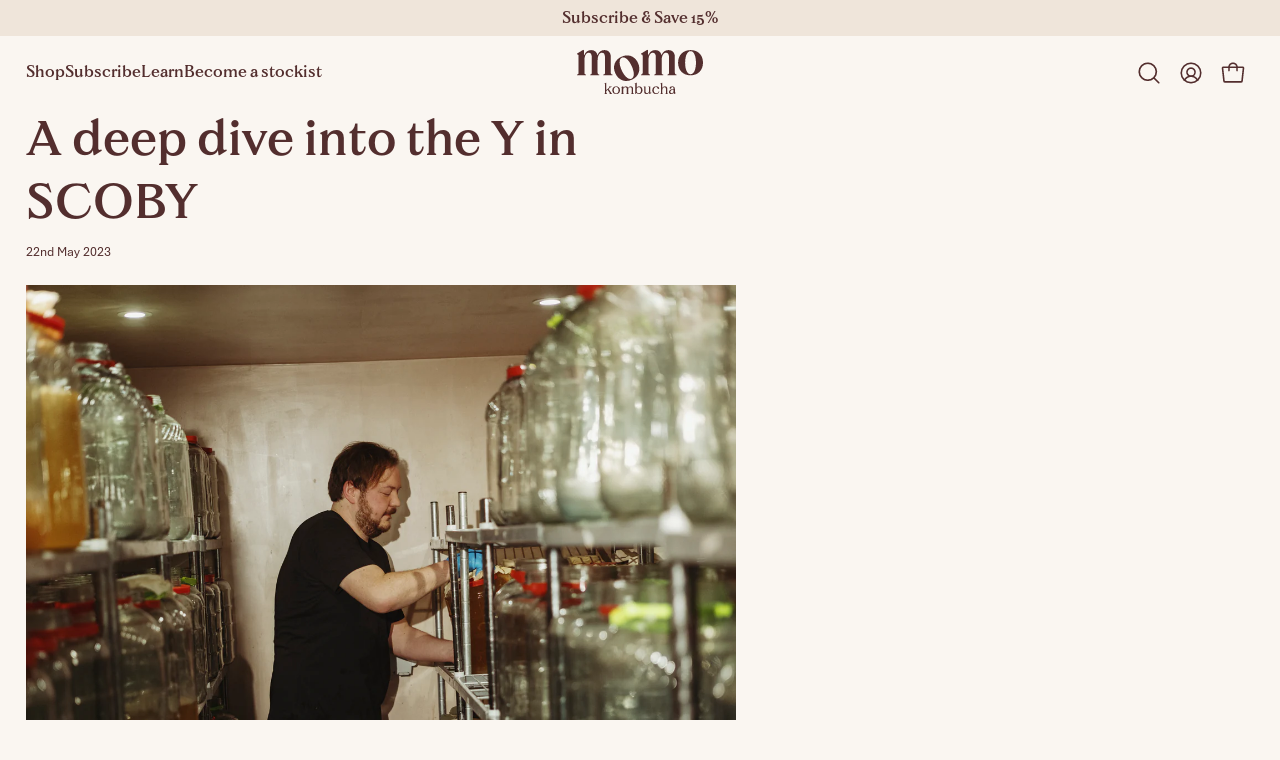

--- FILE ---
content_type: text/html; charset=utf-8
request_url: https://momo-kombucha.com/blogs/news/a-deep-dive-into-the-y-in-scoby
body_size: 32707
content:
<!doctype html>


<html lang="en">
  <head>
    <meta charset="utf-8">
    <meta
      content="width=device-width, initial-scale=1, minimal-ui"
      name="viewport"
    >
    <link crossorigin href="https://cdn.shopify.com" rel="preconnect">
    <title>A deep dive into the Y in SCOBY
&ndash; MOMO Kombucha</title>

<meta name="description" content="Welcome to our second SCOBY session, looking at Yeast. In case you haven’t read our first spotlight on bacteria - SCOBY is an acronym for Symbiotic Culture of Bacteria and Yeast. It is the fermentation starter that turns tea, water and sugar into delicious, healthy kombucha. Yeasts perform important functions in all ki"><!-- /snippets/social-meta-tags.liquid -->
<meta property="og:site_name" content="MOMO Kombucha">
<meta property="og:url" content="https://momo-kombucha.com/blogs/news/a-deep-dive-into-the-y-in-scoby">
<meta property="og:title" content="A deep dive into the Y in SCOBY">
<meta property="og:type" content="article">
<meta property="og:description" content="Welcome to our second SCOBY session, looking at Yeast. In case you haven’t read our first spotlight on bacteria - SCOBY is an acronym for Symbiotic Culture of Bacteria and Yeast. It is the fermentation starter that turns tea, water and sugar into delicious, healthy kombucha. Yeasts perform important functions in all kinds of food and drink, mostly by converting sugar to carbon dioxide and ethanol. In bread, they produce the carbon dioxide that causes it to rise; in beer, it produces the ethanol that makes it alcoholic. In champagne, it produces both the ethanol that makes it boozy and the carbon dioxide that carbonates it - after the initial fermentation stage, the wine is bottled with some 'champagne yeast' that helps it develop a load of carbon dioxide. The carbon dioxide can't escape the airtight cork, so it is forced back into the liquid, making it fizzy. In kombucha, although the yeasts will produce ethanol, the bacteria will then use that ethanol to produce healthy organic acids, meaning that the brew should end up non-alcoholic. The bacteria need oxygen to do this, so a kombucha ferment must be open to the atmosphere; we put cloth covers over our small glass jars to protect them from outside nasties while allowing them to breathe. In shallow fermentation vessels like our small glass jars, the bacteria at the bottom of the vessel have plenty of oxygen they can use, naturally restricting the amount of alcohol in the brew; in larger vessels there is often restricted oxygen the further down you go, which is why some companies need to filter out the alcohol they produce from their larger vessels. The main yeasts in kombucha are of the Saccharomyces family. Saccharomyces Cervisiae is possibly the most well used yeast in the world - relied on by bakers, brewers and winemakers for its ability to convert sucrose into ethanol and carbon dioxide. Zygosaccharomyces is another variety that appears in kombucha - its functions are broadly similar, but it is very resilient to highly sweet environments, eg at the very start of a kombucha ferment.  Brettanomyces is another species of yeast present in kombucha. It is a very resilient yeast and has a high tolerance to ethanol, acidity and other stresses, and is efficient in utilising the available nitrogen sources (mainly from the tea), meaning it replicates itself well. These characteristics make it great for the wild, mixed fermentation of kombucha, but in other single-yeast ferments it is often treated as a contaminant. 'Brett' is looked at with great fear in most breweries, as the very characteristics that work so well for it in kombucha - it's resilience and ability to replicate itself very easily - make it a nightmare to get rid of if it sneaks in somewhere it shouldn't be. Ask a beer brewer about Brett infections and watch them shiver with fear. Having a mix of yeasts in the ferment - there are several more I haven't mentioned here - is great in and of itself. They all thrive in slightly different temperatures, acidity levels, humidity levels etc. - meaning kombucha fermentation very rarely gets 'stuck' at a certain phase. If one yeast doesn't like how hot the brew is, it will take a rest and allow another yeast that prefers that temperature to take over and keep the ferment ticking. The final part of yeasts I will cover here is flavour. As well as preventing 'stuck' ferments, using a mix of yeasts also means they all produce different flavour compounds, adding to the complex taste of kombucha. They also produce Esters - volatile flavour and aroma compounds - that mean when our fermentation room of over 1,000 small glass jars is at full capacity, it always smells amazing.
Written by Matt Canham, Head Brewer MOMO Kombucha"><meta property="og:image" content="http://momo-kombucha.com/cdn/shop/articles/2023_BM_MomoK-122_1024x1024.jpg?v=1714127569">
<meta property="og:image:secure_url" content="https://momo-kombucha.com/cdn/shop/articles/2023_BM_MomoK-122_1024x1024.jpg?v=1714127569">

<meta name="twitter:site" content="@">
<meta name="twitter:card" content="summary_large_image">
<meta name="twitter:title" content="A deep dive into the Y in SCOBY">
<meta name="twitter:description" content="Welcome to our second SCOBY session, looking at Yeast. In case you haven’t read our first spotlight on bacteria - SCOBY is an acronym for Symbiotic Culture of Bacteria and Yeast. It is the fermentation starter that turns tea, water and sugar into delicious, healthy kombucha. Yeasts perform important functions in all kinds of food and drink, mostly by converting sugar to carbon dioxide and ethanol. In bread, they produce the carbon dioxide that causes it to rise; in beer, it produces the ethanol that makes it alcoholic. In champagne, it produces both the ethanol that makes it boozy and the carbon dioxide that carbonates it - after the initial fermentation stage, the wine is bottled with some 'champagne yeast' that helps it develop a load of carbon dioxide. The carbon dioxide can't escape the airtight cork, so it is forced back into the liquid, making it fizzy. In kombucha, although the yeasts will produce ethanol, the bacteria will then use that ethanol to produce healthy organic acids, meaning that the brew should end up non-alcoholic. The bacteria need oxygen to do this, so a kombucha ferment must be open to the atmosphere; we put cloth covers over our small glass jars to protect them from outside nasties while allowing them to breathe. In shallow fermentation vessels like our small glass jars, the bacteria at the bottom of the vessel have plenty of oxygen they can use, naturally restricting the amount of alcohol in the brew; in larger vessels there is often restricted oxygen the further down you go, which is why some companies need to filter out the alcohol they produce from their larger vessels. The main yeasts in kombucha are of the Saccharomyces family. Saccharomyces Cervisiae is possibly the most well used yeast in the world - relied on by bakers, brewers and winemakers for its ability to convert sucrose into ethanol and carbon dioxide. Zygosaccharomyces is another variety that appears in kombucha - its functions are broadly similar, but it is very resilient to highly sweet environments, eg at the very start of a kombucha ferment.  Brettanomyces is another species of yeast present in kombucha. It is a very resilient yeast and has a high tolerance to ethanol, acidity and other stresses, and is efficient in utilising the available nitrogen sources (mainly from the tea), meaning it replicates itself well. These characteristics make it great for the wild, mixed fermentation of kombucha, but in other single-yeast ferments it is often treated as a contaminant. 'Brett' is looked at with great fear in most breweries, as the very characteristics that work so well for it in kombucha - it's resilience and ability to replicate itself very easily - make it a nightmare to get rid of if it sneaks in somewhere it shouldn't be. Ask a beer brewer about Brett infections and watch them shiver with fear. Having a mix of yeasts in the ferment - there are several more I haven't mentioned here - is great in and of itself. They all thrive in slightly different temperatures, acidity levels, humidity levels etc. - meaning kombucha fermentation very rarely gets 'stuck' at a certain phase. If one yeast doesn't like how hot the brew is, it will take a rest and allow another yeast that prefers that temperature to take over and keep the ferment ticking. The final part of yeasts I will cover here is flavour. As well as preventing 'stuck' ferments, using a mix of yeasts also means they all produce different flavour compounds, adding to the complex taste of kombucha. They also produce Esters - volatile flavour and aroma compounds - that mean when our fermentation room of over 1,000 small glass jars is at full capacity, it always smells amazing.
Written by Matt Canham, Head Brewer MOMO Kombucha">

    


    <script type="text/json" class="json-money">
  { "money_format": "£{{amount}}", "money_with_currency_format": "£{{amount}} GBP" }
</script>


    <script>window.performance && window.performance.mark && window.performance.mark('shopify.content_for_header.start');</script><meta name="facebook-domain-verification" content="1egdddtu3l2u4vd62nbw9gtsztn6ww">
<meta name="google-site-verification" content="fjTJX1M_JugpLsgm5BwIgUN2IQgIevwcgUR1PDJE7J8">
<meta id="shopify-digital-wallet" name="shopify-digital-wallet" content="/65709113585/digital_wallets/dialog">
<meta name="shopify-checkout-api-token" content="8cfaa4183b978dfd1ce41519962392a2">
<link rel="alternate" type="application/atom+xml" title="Feed" href="/blogs/news.atom" />
<script async="async" src="/checkouts/internal/preloads.js?locale=en-GB"></script>
<link rel="preconnect" href="https://shop.app" crossorigin="anonymous">
<script async="async" src="https://shop.app/checkouts/internal/preloads.js?locale=en-GB&shop_id=65709113585" crossorigin="anonymous"></script>
<script id="apple-pay-shop-capabilities" type="application/json">{"shopId":65709113585,"countryCode":"GB","currencyCode":"GBP","merchantCapabilities":["supports3DS"],"merchantId":"gid:\/\/shopify\/Shop\/65709113585","merchantName":"MOMO Kombucha","requiredBillingContactFields":["postalAddress","email","phone"],"requiredShippingContactFields":["postalAddress","email","phone"],"shippingType":"shipping","supportedNetworks":["visa","maestro","masterCard","amex","discover","elo"],"total":{"type":"pending","label":"MOMO Kombucha","amount":"1.00"},"shopifyPaymentsEnabled":true,"supportsSubscriptions":true}</script>
<script id="shopify-features" type="application/json">{"accessToken":"8cfaa4183b978dfd1ce41519962392a2","betas":["rich-media-storefront-analytics"],"domain":"momo-kombucha.com","predictiveSearch":true,"shopId":65709113585,"locale":"en"}</script>
<script>var Shopify = Shopify || {};
Shopify.shop = "momo-kombucha.myshopify.com";
Shopify.locale = "en";
Shopify.currency = {"active":"GBP","rate":"1.0"};
Shopify.country = "GB";
Shopify.theme = {"name":"momo-kombucha-shopify-theme\/master","id":188102050166,"schema_name":"Carbon Shopify Theme","schema_version":"3.0.0","theme_store_id":null,"role":"main"};
Shopify.theme.handle = "null";
Shopify.theme.style = {"id":null,"handle":null};
Shopify.cdnHost = "momo-kombucha.com/cdn";
Shopify.routes = Shopify.routes || {};
Shopify.routes.root = "/";</script>
<script type="module">!function(o){(o.Shopify=o.Shopify||{}).modules=!0}(window);</script>
<script>!function(o){function n(){var o=[];function n(){o.push(Array.prototype.slice.apply(arguments))}return n.q=o,n}var t=o.Shopify=o.Shopify||{};t.loadFeatures=n(),t.autoloadFeatures=n()}(window);</script>
<script>
  window.ShopifyPay = window.ShopifyPay || {};
  window.ShopifyPay.apiHost = "shop.app\/pay";
  window.ShopifyPay.redirectState = null;
</script>
<script id="shop-js-analytics" type="application/json">{"pageType":"article"}</script>
<script defer="defer" async type="module" src="//momo-kombucha.com/cdn/shopifycloud/shop-js/modules/v2/client.init-shop-cart-sync_C5BV16lS.en.esm.js"></script>
<script defer="defer" async type="module" src="//momo-kombucha.com/cdn/shopifycloud/shop-js/modules/v2/chunk.common_CygWptCX.esm.js"></script>
<script type="module">
  await import("//momo-kombucha.com/cdn/shopifycloud/shop-js/modules/v2/client.init-shop-cart-sync_C5BV16lS.en.esm.js");
await import("//momo-kombucha.com/cdn/shopifycloud/shop-js/modules/v2/chunk.common_CygWptCX.esm.js");

  window.Shopify.SignInWithShop?.initShopCartSync?.({"fedCMEnabled":true,"windoidEnabled":true});

</script>
<script>
  window.Shopify = window.Shopify || {};
  if (!window.Shopify.featureAssets) window.Shopify.featureAssets = {};
  window.Shopify.featureAssets['shop-js'] = {"shop-cart-sync":["modules/v2/client.shop-cart-sync_ZFArdW7E.en.esm.js","modules/v2/chunk.common_CygWptCX.esm.js"],"init-fed-cm":["modules/v2/client.init-fed-cm_CmiC4vf6.en.esm.js","modules/v2/chunk.common_CygWptCX.esm.js"],"shop-button":["modules/v2/client.shop-button_tlx5R9nI.en.esm.js","modules/v2/chunk.common_CygWptCX.esm.js"],"shop-cash-offers":["modules/v2/client.shop-cash-offers_DOA2yAJr.en.esm.js","modules/v2/chunk.common_CygWptCX.esm.js","modules/v2/chunk.modal_D71HUcav.esm.js"],"init-windoid":["modules/v2/client.init-windoid_sURxWdc1.en.esm.js","modules/v2/chunk.common_CygWptCX.esm.js"],"shop-toast-manager":["modules/v2/client.shop-toast-manager_ClPi3nE9.en.esm.js","modules/v2/chunk.common_CygWptCX.esm.js"],"init-shop-email-lookup-coordinator":["modules/v2/client.init-shop-email-lookup-coordinator_B8hsDcYM.en.esm.js","modules/v2/chunk.common_CygWptCX.esm.js"],"init-shop-cart-sync":["modules/v2/client.init-shop-cart-sync_C5BV16lS.en.esm.js","modules/v2/chunk.common_CygWptCX.esm.js"],"avatar":["modules/v2/client.avatar_BTnouDA3.en.esm.js"],"pay-button":["modules/v2/client.pay-button_FdsNuTd3.en.esm.js","modules/v2/chunk.common_CygWptCX.esm.js"],"init-customer-accounts":["modules/v2/client.init-customer-accounts_DxDtT_ad.en.esm.js","modules/v2/client.shop-login-button_C5VAVYt1.en.esm.js","modules/v2/chunk.common_CygWptCX.esm.js","modules/v2/chunk.modal_D71HUcav.esm.js"],"init-shop-for-new-customer-accounts":["modules/v2/client.init-shop-for-new-customer-accounts_ChsxoAhi.en.esm.js","modules/v2/client.shop-login-button_C5VAVYt1.en.esm.js","modules/v2/chunk.common_CygWptCX.esm.js","modules/v2/chunk.modal_D71HUcav.esm.js"],"shop-login-button":["modules/v2/client.shop-login-button_C5VAVYt1.en.esm.js","modules/v2/chunk.common_CygWptCX.esm.js","modules/v2/chunk.modal_D71HUcav.esm.js"],"init-customer-accounts-sign-up":["modules/v2/client.init-customer-accounts-sign-up_CPSyQ0Tj.en.esm.js","modules/v2/client.shop-login-button_C5VAVYt1.en.esm.js","modules/v2/chunk.common_CygWptCX.esm.js","modules/v2/chunk.modal_D71HUcav.esm.js"],"shop-follow-button":["modules/v2/client.shop-follow-button_Cva4Ekp9.en.esm.js","modules/v2/chunk.common_CygWptCX.esm.js","modules/v2/chunk.modal_D71HUcav.esm.js"],"checkout-modal":["modules/v2/client.checkout-modal_BPM8l0SH.en.esm.js","modules/v2/chunk.common_CygWptCX.esm.js","modules/v2/chunk.modal_D71HUcav.esm.js"],"lead-capture":["modules/v2/client.lead-capture_Bi8yE_yS.en.esm.js","modules/v2/chunk.common_CygWptCX.esm.js","modules/v2/chunk.modal_D71HUcav.esm.js"],"shop-login":["modules/v2/client.shop-login_D6lNrXab.en.esm.js","modules/v2/chunk.common_CygWptCX.esm.js","modules/v2/chunk.modal_D71HUcav.esm.js"],"payment-terms":["modules/v2/client.payment-terms_CZxnsJam.en.esm.js","modules/v2/chunk.common_CygWptCX.esm.js","modules/v2/chunk.modal_D71HUcav.esm.js"]};
</script>
<script>(function() {
  var isLoaded = false;
  function asyncLoad() {
    if (isLoaded) return;
    isLoaded = true;
    var urls = ["https:\/\/seo.apps.avada.io\/scripttag\/avada-seo-installed.js?shop=momo-kombucha.myshopify.com","https:\/\/ecommplugins-scripts.trustpilot.com\/v2.1\/js\/header.min.js?settings=eyJrZXkiOiJQcUFaTmxFQzdEVDR1SHIxIiwicyI6Im5vbmUifQ==\u0026shop=momo-kombucha.myshopify.com","https:\/\/ecommplugins-trustboxsettings.trustpilot.com\/momo-kombucha.myshopify.com.js?settings=1669896970547\u0026shop=momo-kombucha.myshopify.com","https:\/\/static.rechargecdn.com\/static\/js\/recharge.js?shop=momo-kombucha.myshopify.com"];
    for (var i = 0; i < urls.length; i++) {
      var s = document.createElement('script');
      s.type = 'text/javascript';
      s.async = true;
      s.src = urls[i];
      var x = document.getElementsByTagName('script')[0];
      x.parentNode.insertBefore(s, x);
    }
  };
  if(window.attachEvent) {
    window.attachEvent('onload', asyncLoad);
  } else {
    window.addEventListener('load', asyncLoad, false);
  }
})();</script>
<script id="__st">var __st={"a":65709113585,"offset":0,"reqid":"d32fac76-b9de-46f7-bf99-b835c033689f-1768698708","pageurl":"momo-kombucha.com\/blogs\/news\/a-deep-dive-into-the-y-in-scoby","s":"articles-590607614193","u":"f9ac16f4f0dc","p":"article","rtyp":"article","rid":590607614193};</script>
<script>window.ShopifyPaypalV4VisibilityTracking = true;</script>
<script id="captcha-bootstrap">!function(){'use strict';const t='contact',e='account',n='new_comment',o=[[t,t],['blogs',n],['comments',n],[t,'customer']],c=[[e,'customer_login'],[e,'guest_login'],[e,'recover_customer_password'],[e,'create_customer']],r=t=>t.map((([t,e])=>`form[action*='/${t}']:not([data-nocaptcha='true']) input[name='form_type'][value='${e}']`)).join(','),a=t=>()=>t?[...document.querySelectorAll(t)].map((t=>t.form)):[];function s(){const t=[...o],e=r(t);return a(e)}const i='password',u='form_key',d=['recaptcha-v3-token','g-recaptcha-response','h-captcha-response',i],f=()=>{try{return window.sessionStorage}catch{return}},m='__shopify_v',_=t=>t.elements[u];function p(t,e,n=!1){try{const o=window.sessionStorage,c=JSON.parse(o.getItem(e)),{data:r}=function(t){const{data:e,action:n}=t;return t[m]||n?{data:e,action:n}:{data:t,action:n}}(c);for(const[e,n]of Object.entries(r))t.elements[e]&&(t.elements[e].value=n);n&&o.removeItem(e)}catch(o){console.error('form repopulation failed',{error:o})}}const l='form_type',E='cptcha';function T(t){t.dataset[E]=!0}const w=window,h=w.document,L='Shopify',v='ce_forms',y='captcha';let A=!1;((t,e)=>{const n=(g='f06e6c50-85a8-45c8-87d0-21a2b65856fe',I='https://cdn.shopify.com/shopifycloud/storefront-forms-hcaptcha/ce_storefront_forms_captcha_hcaptcha.v1.5.2.iife.js',D={infoText:'Protected by hCaptcha',privacyText:'Privacy',termsText:'Terms'},(t,e,n)=>{const o=w[L][v],c=o.bindForm;if(c)return c(t,g,e,D).then(n);var r;o.q.push([[t,g,e,D],n]),r=I,A||(h.body.append(Object.assign(h.createElement('script'),{id:'captcha-provider',async:!0,src:r})),A=!0)});var g,I,D;w[L]=w[L]||{},w[L][v]=w[L][v]||{},w[L][v].q=[],w[L][y]=w[L][y]||{},w[L][y].protect=function(t,e){n(t,void 0,e),T(t)},Object.freeze(w[L][y]),function(t,e,n,w,h,L){const[v,y,A,g]=function(t,e,n){const i=e?o:[],u=t?c:[],d=[...i,...u],f=r(d),m=r(i),_=r(d.filter((([t,e])=>n.includes(e))));return[a(f),a(m),a(_),s()]}(w,h,L),I=t=>{const e=t.target;return e instanceof HTMLFormElement?e:e&&e.form},D=t=>v().includes(t);t.addEventListener('submit',(t=>{const e=I(t);if(!e)return;const n=D(e)&&!e.dataset.hcaptchaBound&&!e.dataset.recaptchaBound,o=_(e),c=g().includes(e)&&(!o||!o.value);(n||c)&&t.preventDefault(),c&&!n&&(function(t){try{if(!f())return;!function(t){const e=f();if(!e)return;const n=_(t);if(!n)return;const o=n.value;o&&e.removeItem(o)}(t);const e=Array.from(Array(32),(()=>Math.random().toString(36)[2])).join('');!function(t,e){_(t)||t.append(Object.assign(document.createElement('input'),{type:'hidden',name:u})),t.elements[u].value=e}(t,e),function(t,e){const n=f();if(!n)return;const o=[...t.querySelectorAll(`input[type='${i}']`)].map((({name:t})=>t)),c=[...d,...o],r={};for(const[a,s]of new FormData(t).entries())c.includes(a)||(r[a]=s);n.setItem(e,JSON.stringify({[m]:1,action:t.action,data:r}))}(t,e)}catch(e){console.error('failed to persist form',e)}}(e),e.submit())}));const S=(t,e)=>{t&&!t.dataset[E]&&(n(t,e.some((e=>e===t))),T(t))};for(const o of['focusin','change'])t.addEventListener(o,(t=>{const e=I(t);D(e)&&S(e,y())}));const B=e.get('form_key'),M=e.get(l),P=B&&M;t.addEventListener('DOMContentLoaded',(()=>{const t=y();if(P)for(const e of t)e.elements[l].value===M&&p(e,B);[...new Set([...A(),...v().filter((t=>'true'===t.dataset.shopifyCaptcha))])].forEach((e=>S(e,t)))}))}(h,new URLSearchParams(w.location.search),n,t,e,['guest_login'])})(!0,!0)}();</script>
<script integrity="sha256-4kQ18oKyAcykRKYeNunJcIwy7WH5gtpwJnB7kiuLZ1E=" data-source-attribution="shopify.loadfeatures" defer="defer" src="//momo-kombucha.com/cdn/shopifycloud/storefront/assets/storefront/load_feature-a0a9edcb.js" crossorigin="anonymous"></script>
<script crossorigin="anonymous" defer="defer" src="//momo-kombucha.com/cdn/shopifycloud/storefront/assets/shopify_pay/storefront-65b4c6d7.js?v=20250812"></script>
<script data-source-attribution="shopify.dynamic_checkout.dynamic.init">var Shopify=Shopify||{};Shopify.PaymentButton=Shopify.PaymentButton||{isStorefrontPortableWallets:!0,init:function(){window.Shopify.PaymentButton.init=function(){};var t=document.createElement("script");t.src="https://momo-kombucha.com/cdn/shopifycloud/portable-wallets/latest/portable-wallets.en.js",t.type="module",document.head.appendChild(t)}};
</script>
<script data-source-attribution="shopify.dynamic_checkout.buyer_consent">
  function portableWalletsHideBuyerConsent(e){var t=document.getElementById("shopify-buyer-consent"),n=document.getElementById("shopify-subscription-policy-button");t&&n&&(t.classList.add("hidden"),t.setAttribute("aria-hidden","true"),n.removeEventListener("click",e))}function portableWalletsShowBuyerConsent(e){var t=document.getElementById("shopify-buyer-consent"),n=document.getElementById("shopify-subscription-policy-button");t&&n&&(t.classList.remove("hidden"),t.removeAttribute("aria-hidden"),n.addEventListener("click",e))}window.Shopify?.PaymentButton&&(window.Shopify.PaymentButton.hideBuyerConsent=portableWalletsHideBuyerConsent,window.Shopify.PaymentButton.showBuyerConsent=portableWalletsShowBuyerConsent);
</script>
<script data-source-attribution="shopify.dynamic_checkout.cart.bootstrap">document.addEventListener("DOMContentLoaded",(function(){function t(){return document.querySelector("shopify-accelerated-checkout-cart, shopify-accelerated-checkout")}if(t())Shopify.PaymentButton.init();else{new MutationObserver((function(e,n){t()&&(Shopify.PaymentButton.init(),n.disconnect())})).observe(document.body,{childList:!0,subtree:!0})}}));
</script>
<link id="shopify-accelerated-checkout-styles" rel="stylesheet" media="screen" href="https://momo-kombucha.com/cdn/shopifycloud/portable-wallets/latest/accelerated-checkout-backwards-compat.css" crossorigin="anonymous">
<style id="shopify-accelerated-checkout-cart">
        #shopify-buyer-consent {
  margin-top: 1em;
  display: inline-block;
  width: 100%;
}

#shopify-buyer-consent.hidden {
  display: none;
}

#shopify-subscription-policy-button {
  background: none;
  border: none;
  padding: 0;
  text-decoration: underline;
  font-size: inherit;
  cursor: pointer;
}

#shopify-subscription-policy-button::before {
  box-shadow: none;
}

      </style>

<script>window.performance && window.performance.mark && window.performance.mark('shopify.content_for_header.end');</script>
    <link rel="stylesheet" href="//momo-kombucha.com/cdn/shop/t/37/assets/app.css?v=139104572811303284091762770698" type="text/css"><link rel="shortcut icon" href="//momo-kombucha.com/cdn/shop/files/favicon_32x32.png?v=1749648003" type="image/png"><!-- BEGIN app block: shopify://apps/klaviyo-email-marketing-sms/blocks/klaviyo-onsite-embed/2632fe16-c075-4321-a88b-50b567f42507 -->












  <script async src="https://static.klaviyo.com/onsite/js/UdkLNx/klaviyo.js?company_id=UdkLNx"></script>
  <script>!function(){if(!window.klaviyo){window._klOnsite=window._klOnsite||[];try{window.klaviyo=new Proxy({},{get:function(n,i){return"push"===i?function(){var n;(n=window._klOnsite).push.apply(n,arguments)}:function(){for(var n=arguments.length,o=new Array(n),w=0;w<n;w++)o[w]=arguments[w];var t="function"==typeof o[o.length-1]?o.pop():void 0,e=new Promise((function(n){window._klOnsite.push([i].concat(o,[function(i){t&&t(i),n(i)}]))}));return e}}})}catch(n){window.klaviyo=window.klaviyo||[],window.klaviyo.push=function(){var n;(n=window._klOnsite).push.apply(n,arguments)}}}}();</script>

  




  <script>
    window.klaviyoReviewsProductDesignMode = false
  </script>







<!-- END app block --><link rel="canonical" href="https://momo-kombucha.com/blogs/news/a-deep-dive-into-the-y-in-scoby">
<link href="https://monorail-edge.shopifysvc.com" rel="dns-prefetch">
<script>(function(){if ("sendBeacon" in navigator && "performance" in window) {try {var session_token_from_headers = performance.getEntriesByType('navigation')[0].serverTiming.find(x => x.name == '_s').description;} catch {var session_token_from_headers = undefined;}var session_cookie_matches = document.cookie.match(/_shopify_s=([^;]*)/);var session_token_from_cookie = session_cookie_matches && session_cookie_matches.length === 2 ? session_cookie_matches[1] : "";var session_token = session_token_from_headers || session_token_from_cookie || "";function handle_abandonment_event(e) {var entries = performance.getEntries().filter(function(entry) {return /monorail-edge.shopifysvc.com/.test(entry.name);});if (!window.abandonment_tracked && entries.length === 0) {window.abandonment_tracked = true;var currentMs = Date.now();var navigation_start = performance.timing.navigationStart;var payload = {shop_id: 65709113585,url: window.location.href,navigation_start,duration: currentMs - navigation_start,session_token,page_type: "article"};window.navigator.sendBeacon("https://monorail-edge.shopifysvc.com/v1/produce", JSON.stringify({schema_id: "online_store_buyer_site_abandonment/1.1",payload: payload,metadata: {event_created_at_ms: currentMs,event_sent_at_ms: currentMs}}));}}window.addEventListener('pagehide', handle_abandonment_event);}}());</script>
<script id="web-pixels-manager-setup">(function e(e,d,r,n,o){if(void 0===o&&(o={}),!Boolean(null===(a=null===(i=window.Shopify)||void 0===i?void 0:i.analytics)||void 0===a?void 0:a.replayQueue)){var i,a;window.Shopify=window.Shopify||{};var t=window.Shopify;t.analytics=t.analytics||{};var s=t.analytics;s.replayQueue=[],s.publish=function(e,d,r){return s.replayQueue.push([e,d,r]),!0};try{self.performance.mark("wpm:start")}catch(e){}var l=function(){var e={modern:/Edge?\/(1{2}[4-9]|1[2-9]\d|[2-9]\d{2}|\d{4,})\.\d+(\.\d+|)|Firefox\/(1{2}[4-9]|1[2-9]\d|[2-9]\d{2}|\d{4,})\.\d+(\.\d+|)|Chrom(ium|e)\/(9{2}|\d{3,})\.\d+(\.\d+|)|(Maci|X1{2}).+ Version\/(15\.\d+|(1[6-9]|[2-9]\d|\d{3,})\.\d+)([,.]\d+|)( \(\w+\)|)( Mobile\/\w+|) Safari\/|Chrome.+OPR\/(9{2}|\d{3,})\.\d+\.\d+|(CPU[ +]OS|iPhone[ +]OS|CPU[ +]iPhone|CPU IPhone OS|CPU iPad OS)[ +]+(15[._]\d+|(1[6-9]|[2-9]\d|\d{3,})[._]\d+)([._]\d+|)|Android:?[ /-](13[3-9]|1[4-9]\d|[2-9]\d{2}|\d{4,})(\.\d+|)(\.\d+|)|Android.+Firefox\/(13[5-9]|1[4-9]\d|[2-9]\d{2}|\d{4,})\.\d+(\.\d+|)|Android.+Chrom(ium|e)\/(13[3-9]|1[4-9]\d|[2-9]\d{2}|\d{4,})\.\d+(\.\d+|)|SamsungBrowser\/([2-9]\d|\d{3,})\.\d+/,legacy:/Edge?\/(1[6-9]|[2-9]\d|\d{3,})\.\d+(\.\d+|)|Firefox\/(5[4-9]|[6-9]\d|\d{3,})\.\d+(\.\d+|)|Chrom(ium|e)\/(5[1-9]|[6-9]\d|\d{3,})\.\d+(\.\d+|)([\d.]+$|.*Safari\/(?![\d.]+ Edge\/[\d.]+$))|(Maci|X1{2}).+ Version\/(10\.\d+|(1[1-9]|[2-9]\d|\d{3,})\.\d+)([,.]\d+|)( \(\w+\)|)( Mobile\/\w+|) Safari\/|Chrome.+OPR\/(3[89]|[4-9]\d|\d{3,})\.\d+\.\d+|(CPU[ +]OS|iPhone[ +]OS|CPU[ +]iPhone|CPU IPhone OS|CPU iPad OS)[ +]+(10[._]\d+|(1[1-9]|[2-9]\d|\d{3,})[._]\d+)([._]\d+|)|Android:?[ /-](13[3-9]|1[4-9]\d|[2-9]\d{2}|\d{4,})(\.\d+|)(\.\d+|)|Mobile Safari.+OPR\/([89]\d|\d{3,})\.\d+\.\d+|Android.+Firefox\/(13[5-9]|1[4-9]\d|[2-9]\d{2}|\d{4,})\.\d+(\.\d+|)|Android.+Chrom(ium|e)\/(13[3-9]|1[4-9]\d|[2-9]\d{2}|\d{4,})\.\d+(\.\d+|)|Android.+(UC? ?Browser|UCWEB|U3)[ /]?(15\.([5-9]|\d{2,})|(1[6-9]|[2-9]\d|\d{3,})\.\d+)\.\d+|SamsungBrowser\/(5\.\d+|([6-9]|\d{2,})\.\d+)|Android.+MQ{2}Browser\/(14(\.(9|\d{2,})|)|(1[5-9]|[2-9]\d|\d{3,})(\.\d+|))(\.\d+|)|K[Aa][Ii]OS\/(3\.\d+|([4-9]|\d{2,})\.\d+)(\.\d+|)/},d=e.modern,r=e.legacy,n=navigator.userAgent;return n.match(d)?"modern":n.match(r)?"legacy":"unknown"}(),u="modern"===l?"modern":"legacy",c=(null!=n?n:{modern:"",legacy:""})[u],f=function(e){return[e.baseUrl,"/wpm","/b",e.hashVersion,"modern"===e.buildTarget?"m":"l",".js"].join("")}({baseUrl:d,hashVersion:r,buildTarget:u}),m=function(e){var d=e.version,r=e.bundleTarget,n=e.surface,o=e.pageUrl,i=e.monorailEndpoint;return{emit:function(e){var a=e.status,t=e.errorMsg,s=(new Date).getTime(),l=JSON.stringify({metadata:{event_sent_at_ms:s},events:[{schema_id:"web_pixels_manager_load/3.1",payload:{version:d,bundle_target:r,page_url:o,status:a,surface:n,error_msg:t},metadata:{event_created_at_ms:s}}]});if(!i)return console&&console.warn&&console.warn("[Web Pixels Manager] No Monorail endpoint provided, skipping logging."),!1;try{return self.navigator.sendBeacon.bind(self.navigator)(i,l)}catch(e){}var u=new XMLHttpRequest;try{return u.open("POST",i,!0),u.setRequestHeader("Content-Type","text/plain"),u.send(l),!0}catch(e){return console&&console.warn&&console.warn("[Web Pixels Manager] Got an unhandled error while logging to Monorail."),!1}}}}({version:r,bundleTarget:l,surface:e.surface,pageUrl:self.location.href,monorailEndpoint:e.monorailEndpoint});try{o.browserTarget=l,function(e){var d=e.src,r=e.async,n=void 0===r||r,o=e.onload,i=e.onerror,a=e.sri,t=e.scriptDataAttributes,s=void 0===t?{}:t,l=document.createElement("script"),u=document.querySelector("head"),c=document.querySelector("body");if(l.async=n,l.src=d,a&&(l.integrity=a,l.crossOrigin="anonymous"),s)for(var f in s)if(Object.prototype.hasOwnProperty.call(s,f))try{l.dataset[f]=s[f]}catch(e){}if(o&&l.addEventListener("load",o),i&&l.addEventListener("error",i),u)u.appendChild(l);else{if(!c)throw new Error("Did not find a head or body element to append the script");c.appendChild(l)}}({src:f,async:!0,onload:function(){if(!function(){var e,d;return Boolean(null===(d=null===(e=window.Shopify)||void 0===e?void 0:e.analytics)||void 0===d?void 0:d.initialized)}()){var d=window.webPixelsManager.init(e)||void 0;if(d){var r=window.Shopify.analytics;r.replayQueue.forEach((function(e){var r=e[0],n=e[1],o=e[2];d.publishCustomEvent(r,n,o)})),r.replayQueue=[],r.publish=d.publishCustomEvent,r.visitor=d.visitor,r.initialized=!0}}},onerror:function(){return m.emit({status:"failed",errorMsg:"".concat(f," has failed to load")})},sri:function(e){var d=/^sha384-[A-Za-z0-9+/=]+$/;return"string"==typeof e&&d.test(e)}(c)?c:"",scriptDataAttributes:o}),m.emit({status:"loading"})}catch(e){m.emit({status:"failed",errorMsg:(null==e?void 0:e.message)||"Unknown error"})}}})({shopId: 65709113585,storefrontBaseUrl: "https://momo-kombucha.com",extensionsBaseUrl: "https://extensions.shopifycdn.com/cdn/shopifycloud/web-pixels-manager",monorailEndpoint: "https://monorail-edge.shopifysvc.com/unstable/produce_batch",surface: "storefront-renderer",enabledBetaFlags: ["2dca8a86"],webPixelsConfigList: [{"id":"2998403446","configuration":"{\"accountID\":\"UdkLNx\",\"webPixelConfig\":\"eyJlbmFibGVBZGRlZFRvQ2FydEV2ZW50cyI6IHRydWV9\"}","eventPayloadVersion":"v1","runtimeContext":"STRICT","scriptVersion":"524f6c1ee37bacdca7657a665bdca589","type":"APP","apiClientId":123074,"privacyPurposes":["ANALYTICS","MARKETING"],"dataSharingAdjustments":{"protectedCustomerApprovalScopes":["read_customer_address","read_customer_email","read_customer_name","read_customer_personal_data","read_customer_phone"]}},{"id":"2104557942","configuration":"{\"tenantId\":\"45b95211-bf86-4f25-aefa-958eccca7261\", \"shop\":\"momo-kombucha.myshopify.com\", \"datasourceId\":\"2caaaf85-7178-45c7-ba61-e0affe15452c\"}","eventPayloadVersion":"v1","runtimeContext":"STRICT","scriptVersion":"b06aa3e66a29df9d0d1e56e330e7a9d8","type":"APP","apiClientId":4294333,"privacyPurposes":["ANALYTICS","MARKETING","SALE_OF_DATA"],"dataSharingAdjustments":{"protectedCustomerApprovalScopes":["read_customer_address","read_customer_email","read_customer_name","read_customer_personal_data","read_customer_phone"]}},{"id":"467173617","configuration":"{\"config\":\"{\\\"google_tag_ids\\\":[\\\"G-M27TTJE31E\\\",\\\"GT-5TJZG7N\\\"],\\\"target_country\\\":\\\"GB\\\",\\\"gtag_events\\\":[{\\\"type\\\":\\\"search\\\",\\\"action_label\\\":\\\"G-M27TTJE31E\\\"},{\\\"type\\\":\\\"begin_checkout\\\",\\\"action_label\\\":[\\\"G-M27TTJE31E\\\",\\\"AW-527325658\\\/JFQYCPyz6ocZENqzufsB\\\"]},{\\\"type\\\":\\\"view_item\\\",\\\"action_label\\\":[\\\"G-M27TTJE31E\\\",\\\"MC-Q7DXWQQ501\\\"]},{\\\"type\\\":\\\"purchase\\\",\\\"action_label\\\":[\\\"G-M27TTJE31E\\\",\\\"MC-Q7DXWQQ501\\\"]},{\\\"type\\\":\\\"page_view\\\",\\\"action_label\\\":[\\\"G-M27TTJE31E\\\",\\\"MC-Q7DXWQQ501\\\"]},{\\\"type\\\":\\\"add_payment_info\\\",\\\"action_label\\\":\\\"G-M27TTJE31E\\\"},{\\\"type\\\":\\\"add_to_cart\\\",\\\"action_label\\\":\\\"G-M27TTJE31E\\\"}],\\\"enable_monitoring_mode\\\":false}\"}","eventPayloadVersion":"v1","runtimeContext":"OPEN","scriptVersion":"b2a88bafab3e21179ed38636efcd8a93","type":"APP","apiClientId":1780363,"privacyPurposes":[],"dataSharingAdjustments":{"protectedCustomerApprovalScopes":["read_customer_address","read_customer_email","read_customer_name","read_customer_personal_data","read_customer_phone"]}},{"id":"126255345","configuration":"{\"pixel_id\":\"709135000745926\",\"pixel_type\":\"facebook_pixel\",\"metaapp_system_user_token\":\"-\"}","eventPayloadVersion":"v1","runtimeContext":"OPEN","scriptVersion":"ca16bc87fe92b6042fbaa3acc2fbdaa6","type":"APP","apiClientId":2329312,"privacyPurposes":["ANALYTICS","MARKETING","SALE_OF_DATA"],"dataSharingAdjustments":{"protectedCustomerApprovalScopes":["read_customer_address","read_customer_email","read_customer_name","read_customer_personal_data","read_customer_phone"]}},{"id":"shopify-app-pixel","configuration":"{}","eventPayloadVersion":"v1","runtimeContext":"STRICT","scriptVersion":"0450","apiClientId":"shopify-pixel","type":"APP","privacyPurposes":["ANALYTICS","MARKETING"]},{"id":"shopify-custom-pixel","eventPayloadVersion":"v1","runtimeContext":"LAX","scriptVersion":"0450","apiClientId":"shopify-pixel","type":"CUSTOM","privacyPurposes":["ANALYTICS","MARKETING"]}],isMerchantRequest: false,initData: {"shop":{"name":"MOMO Kombucha","paymentSettings":{"currencyCode":"GBP"},"myshopifyDomain":"momo-kombucha.myshopify.com","countryCode":"GB","storefrontUrl":"https:\/\/momo-kombucha.com"},"customer":null,"cart":null,"checkout":null,"productVariants":[],"purchasingCompany":null},},"https://momo-kombucha.com/cdn","fcfee988w5aeb613cpc8e4bc33m6693e112",{"modern":"","legacy":""},{"shopId":"65709113585","storefrontBaseUrl":"https:\/\/momo-kombucha.com","extensionBaseUrl":"https:\/\/extensions.shopifycdn.com\/cdn\/shopifycloud\/web-pixels-manager","surface":"storefront-renderer","enabledBetaFlags":"[\"2dca8a86\"]","isMerchantRequest":"false","hashVersion":"fcfee988w5aeb613cpc8e4bc33m6693e112","publish":"custom","events":"[[\"page_viewed\",{}]]"});</script><script>
  window.ShopifyAnalytics = window.ShopifyAnalytics || {};
  window.ShopifyAnalytics.meta = window.ShopifyAnalytics.meta || {};
  window.ShopifyAnalytics.meta.currency = 'GBP';
  var meta = {"page":{"pageType":"article","resourceType":"article","resourceId":590607614193,"requestId":"d32fac76-b9de-46f7-bf99-b835c033689f-1768698708"}};
  for (var attr in meta) {
    window.ShopifyAnalytics.meta[attr] = meta[attr];
  }
</script>
<script class="analytics">
  (function () {
    var customDocumentWrite = function(content) {
      var jquery = null;

      if (window.jQuery) {
        jquery = window.jQuery;
      } else if (window.Checkout && window.Checkout.$) {
        jquery = window.Checkout.$;
      }

      if (jquery) {
        jquery('body').append(content);
      }
    };

    var hasLoggedConversion = function(token) {
      if (token) {
        return document.cookie.indexOf('loggedConversion=' + token) !== -1;
      }
      return false;
    }

    var setCookieIfConversion = function(token) {
      if (token) {
        var twoMonthsFromNow = new Date(Date.now());
        twoMonthsFromNow.setMonth(twoMonthsFromNow.getMonth() + 2);

        document.cookie = 'loggedConversion=' + token + '; expires=' + twoMonthsFromNow;
      }
    }

    var trekkie = window.ShopifyAnalytics.lib = window.trekkie = window.trekkie || [];
    if (trekkie.integrations) {
      return;
    }
    trekkie.methods = [
      'identify',
      'page',
      'ready',
      'track',
      'trackForm',
      'trackLink'
    ];
    trekkie.factory = function(method) {
      return function() {
        var args = Array.prototype.slice.call(arguments);
        args.unshift(method);
        trekkie.push(args);
        return trekkie;
      };
    };
    for (var i = 0; i < trekkie.methods.length; i++) {
      var key = trekkie.methods[i];
      trekkie[key] = trekkie.factory(key);
    }
    trekkie.load = function(config) {
      trekkie.config = config || {};
      trekkie.config.initialDocumentCookie = document.cookie;
      var first = document.getElementsByTagName('script')[0];
      var script = document.createElement('script');
      script.type = 'text/javascript';
      script.onerror = function(e) {
        var scriptFallback = document.createElement('script');
        scriptFallback.type = 'text/javascript';
        scriptFallback.onerror = function(error) {
                var Monorail = {
      produce: function produce(monorailDomain, schemaId, payload) {
        var currentMs = new Date().getTime();
        var event = {
          schema_id: schemaId,
          payload: payload,
          metadata: {
            event_created_at_ms: currentMs,
            event_sent_at_ms: currentMs
          }
        };
        return Monorail.sendRequest("https://" + monorailDomain + "/v1/produce", JSON.stringify(event));
      },
      sendRequest: function sendRequest(endpointUrl, payload) {
        // Try the sendBeacon API
        if (window && window.navigator && typeof window.navigator.sendBeacon === 'function' && typeof window.Blob === 'function' && !Monorail.isIos12()) {
          var blobData = new window.Blob([payload], {
            type: 'text/plain'
          });

          if (window.navigator.sendBeacon(endpointUrl, blobData)) {
            return true;
          } // sendBeacon was not successful

        } // XHR beacon

        var xhr = new XMLHttpRequest();

        try {
          xhr.open('POST', endpointUrl);
          xhr.setRequestHeader('Content-Type', 'text/plain');
          xhr.send(payload);
        } catch (e) {
          console.log(e);
        }

        return false;
      },
      isIos12: function isIos12() {
        return window.navigator.userAgent.lastIndexOf('iPhone; CPU iPhone OS 12_') !== -1 || window.navigator.userAgent.lastIndexOf('iPad; CPU OS 12_') !== -1;
      }
    };
    Monorail.produce('monorail-edge.shopifysvc.com',
      'trekkie_storefront_load_errors/1.1',
      {shop_id: 65709113585,
      theme_id: 188102050166,
      app_name: "storefront",
      context_url: window.location.href,
      source_url: "//momo-kombucha.com/cdn/s/trekkie.storefront.cd680fe47e6c39ca5d5df5f0a32d569bc48c0f27.min.js"});

        };
        scriptFallback.async = true;
        scriptFallback.src = '//momo-kombucha.com/cdn/s/trekkie.storefront.cd680fe47e6c39ca5d5df5f0a32d569bc48c0f27.min.js';
        first.parentNode.insertBefore(scriptFallback, first);
      };
      script.async = true;
      script.src = '//momo-kombucha.com/cdn/s/trekkie.storefront.cd680fe47e6c39ca5d5df5f0a32d569bc48c0f27.min.js';
      first.parentNode.insertBefore(script, first);
    };
    trekkie.load(
      {"Trekkie":{"appName":"storefront","development":false,"defaultAttributes":{"shopId":65709113585,"isMerchantRequest":null,"themeId":188102050166,"themeCityHash":"15497934557165115204","contentLanguage":"en","currency":"GBP","eventMetadataId":"3ed6ea09-65ec-4d8e-991c-c160a0460708"},"isServerSideCookieWritingEnabled":true,"monorailRegion":"shop_domain","enabledBetaFlags":["65f19447"]},"Session Attribution":{},"S2S":{"facebookCapiEnabled":true,"source":"trekkie-storefront-renderer","apiClientId":580111}}
    );

    var loaded = false;
    trekkie.ready(function() {
      if (loaded) return;
      loaded = true;

      window.ShopifyAnalytics.lib = window.trekkie;

      var originalDocumentWrite = document.write;
      document.write = customDocumentWrite;
      try { window.ShopifyAnalytics.merchantGoogleAnalytics.call(this); } catch(error) {};
      document.write = originalDocumentWrite;

      window.ShopifyAnalytics.lib.page(null,{"pageType":"article","resourceType":"article","resourceId":590607614193,"requestId":"d32fac76-b9de-46f7-bf99-b835c033689f-1768698708","shopifyEmitted":true});

      var match = window.location.pathname.match(/checkouts\/(.+)\/(thank_you|post_purchase)/)
      var token = match? match[1]: undefined;
      if (!hasLoggedConversion(token)) {
        setCookieIfConversion(token);
        
      }
    });


        var eventsListenerScript = document.createElement('script');
        eventsListenerScript.async = true;
        eventsListenerScript.src = "//momo-kombucha.com/cdn/shopifycloud/storefront/assets/shop_events_listener-3da45d37.js";
        document.getElementsByTagName('head')[0].appendChild(eventsListenerScript);

})();</script>
<script
  defer
  src="https://momo-kombucha.com/cdn/shopifycloud/perf-kit/shopify-perf-kit-3.0.4.min.js"
  data-application="storefront-renderer"
  data-shop-id="65709113585"
  data-render-region="gcp-us-east1"
  data-page-type="article"
  data-theme-instance-id="188102050166"
  data-theme-name="Carbon Shopify Theme"
  data-theme-version="3.0.0"
  data-monorail-region="shop_domain"
  data-resource-timing-sampling-rate="10"
  data-shs="true"
  data-shs-beacon="true"
  data-shs-export-with-fetch="true"
  data-shs-logs-sample-rate="1"
  data-shs-beacon-endpoint="https://momo-kombucha.com/api/collect"
></script>
</head>
  <body
    class="text-body font-body bg-pale-sand text-walnut relative  min-h-screen "
    data-animations-enabled="true"
    data-animation-speed="1"
    data-smooth-scroll="false"
    data-smooth-scroll-amount="1"
    
      data-use-cart-aside="true"
    
    data-auto-redirect-from-recharge-login = "1 "
  >
    <div id="root">
      

      

            

      
        <!-- BEGIN sections: header-group -->
<div id="shopify-section-sections--26754522710390__header" class="shopify-section shopify-section-group-header-group class fixed top-0 left-0 right-0 z-header"><!-- sections/header.liquid -->




<header
  class="header w-full h-full "
  data-cart-aside="true"
>

  <div class="announcement-banner w-full h-9 bg-sand flex flex-row items-center justify-center">
    <div class="relative overflow-hidden w-full h-full">
      
        <div class="announcement-banner__announcement opacity-0 absolute top-0 left-0 right-0 bottom-0 flex items-center justify-center">
          <h6 class="text-walnut block">Subscribe & Save 15%</h6>
        </div>
      
    </div>
  </div>

  <div class="header__contents w-full bg-pale-sand flex flex-row items-center justify-center py-1 desktop:py-0 h-full">
    
    <nav class="navbar w-full h-full relative">
      <div class="navbar__desktop container w-full h-full hidden desktop:grid grid-cols-12">
        
          <ul class="navbar__left col-span-5 flex flex-row items-stretch justify-start desktop:gap-x-8 widescreen:gap-x-16">
            
                <li class="block py-6">
                  <a aria-label="menu link"
                    href="/collections/all-products"
                    class="h-full flex flex-row items-center justify-center text-button font-header font-normal text-walnut"
                  >Shop</a>
                </li>
              

                <li class="block py-6">
                  <a aria-label="menu link"
                    href="/pages/subscribe"
                    class="h-full flex flex-row items-center justify-center text-button font-header font-normal text-walnut"
                  >Subscribe</a>
                </li>
              

                <li class="group cursor-pointer relative py-6">
                  <div aria-label="menu link"
                    class="h-full flex flex-row items-center justify-center text-button font-header font-normal text-walnut"
                  >Learn</div>
                  <div class="hidden group-hover:block absolute top-18 bg-pale-sand overflow-hidden -left-4 w-48 rounded-bl-lg rounded-br-lg">
                    <ul class="flex flex-col w-full">
                      
                          <a aria-label="menu link"
                            href="/pages/our-story"
                            class="h-full text-left text-button font-header font-normal text-walnut  px-4 py-2 hover:bg-sand w-full"
                          >Our story</a>
                      
                          <a aria-label="menu link"
                            href="/pages/why-momo"
                            class="h-full text-left text-button font-header font-normal text-walnut  px-4 py-2 hover:bg-sand w-full"
                          >Why MOMO?</a>
                      
                          <a aria-label="menu link"
                            href="/pages/what-is-kombucha"
                            class="h-full text-left text-button font-header font-normal text-walnut  px-4 py-2 hover:bg-sand w-full"
                          >What is kombucha?</a>
                      
                          <a aria-label="menu link"
                            href="/pages/sustainbility"
                            class="h-full text-left text-button font-header font-normal text-walnut  px-4 py-2 hover:bg-sand w-full"
                          >Sustainability</a>
                      
                          <a aria-label="menu link"
                            href="/pages/frequently-asked-questions"
                            class="h-full text-left text-button font-header font-normal text-walnut  px-4 py-2 hover:bg-sand w-full"
                          >FAQs</a>
                      
                          <a aria-label="menu link"
                            href="/blogs/news"
                            class="h-full text-left text-button font-header font-normal text-walnut  px-4 py-2 hover:bg-sand w-full"
                          >Blog</a>
                      
                    </ul>

                  </div>
                </li>
              

                <li class="block py-6">
                  <a aria-label="menu link"
                    href="/pages/trade-wholesale"
                    class="h-full flex flex-row items-center justify-center text-button font-header font-normal text-walnut"
                  >Become a stockist</a>
                </li>
              

          </ul>
          <div class="navbar__center col-span-2 flex flex-row items-center justify-center">
            <a aria-label="logo link" href="/" class="block w-max"><svg width="126" height="46" viewBox="0 0 126 46" fill="none" xmlns="http://www.w3.org/2000/svg">
<g clip-path="url(#clip0_7265_22189)">
<path d="M34.3115 43.9948C34.6115 44.445 34.7471 44.5805 35.0036 44.6095V44.9532H32.4044V44.6095C32.84 44.5805 32.9465 44.2804 32.6609 43.8593L30.6329 40.8245L29.3551 41.9523V43.9803C29.3551 44.445 29.6116 44.5805 29.8972 44.6095V44.9532H27.4819V44.6095C27.7675 44.5805 28.024 44.445 28.024 43.9803V35.4519C28.024 35.0163 27.7675 34.9582 27.4819 34.9582V34.6145L29.026 33.7433H29.3551V41.0713L32.1334 38.5641C32.5545 38.1914 32.4915 37.8865 31.9543 37.8429V37.4993H34.7035V37.8429C34.2824 37.872 33.6677 38.1575 33.1885 38.5786L31.6106 39.9775L34.3115 43.9997V43.9948Z" fill="#532E2E"/>
<path d="M41.5485 41.2166C41.5485 39.266 40.5563 37.9881 39.1623 37.9881C37.7683 37.9881 36.7761 39.266 36.7761 41.2166C36.7761 43.1672 37.7683 44.4595 39.1623 44.4595C40.5563 44.4595 41.5485 43.1817 41.5485 41.2166ZM35.2998 41.2166C35.2998 38.8739 36.9648 37.3444 39.1574 37.3444C41.3501 37.3444 43.0151 38.8739 43.0151 41.2166C43.0151 43.5592 41.3501 45.1032 39.1574 45.1032C36.9648 45.1032 35.2998 43.5544 35.2998 41.2166Z" fill="#532E2E"/>
<path d="M56.626 44.6095V44.9532H54.2253V44.6095C54.5108 44.5805 54.7674 44.445 54.7674 43.9803V40.0743C54.7674 38.932 54.1962 38.2592 53.2524 38.2592C52.1391 38.2592 51.3453 39.053 51.1517 40.2727V43.9803C51.1517 44.445 51.4083 44.5805 51.6938 44.6095V44.9532H49.2931V44.6095C49.5787 44.5805 49.8352 44.445 49.8352 43.9803V40.0743C49.8352 38.932 49.2641 38.2592 48.3202 38.2592C47.0279 38.2592 46.1905 39.3095 46.1905 40.8729V43.9803C46.1905 44.445 46.4471 44.5805 46.7326 44.6095V44.9532H44.3174V44.6095C44.603 44.5805 44.8595 44.445 44.8595 43.9803V39.0239C44.8595 38.5883 44.603 38.5302 44.3174 38.5302V38.1721L45.8178 37.3638H46.1325L46.176 38.9997C46.6552 37.993 47.691 37.3492 48.8914 37.3492C50.0917 37.3492 50.8565 37.9639 51.084 39.0481C51.5632 38.0123 52.6135 37.3492 53.8139 37.3492C55.2562 37.3492 56.0936 38.235 56.0936 39.75V43.9851C56.0936 44.4498 56.3501 44.5853 56.6357 44.6144" fill="#532E2E"/>
<path d="M64.0221 41.2165C64.0221 39.3869 63.1073 38.1672 61.7423 38.1672C60.4984 38.1672 59.6998 39.174 59.6998 40.689V41.9038C59.6998 43.3607 60.5081 44.3191 61.7423 44.3191C63.1073 44.3191 64.0221 43.0752 64.0221 41.2117M65.479 41.2165C65.479 43.5592 64.0802 45.1032 61.965 45.1032C60.9582 45.1032 60.1306 44.6676 59.6853 43.9609C59.1916 44.0674 58.8721 44.5176 58.7995 45.1032H58.3639V35.447C58.3639 35.0114 58.1073 34.9533 57.8218 34.9533V34.6097L59.3658 33.7384H59.6949V38.7819C60.087 37.8816 61.0308 37.3395 62.1441 37.3395C64.1382 37.3395 65.479 38.8836 65.479 41.2117" fill="#532E2E"/>
<path d="M74.3261 43.5882L74.4617 43.9319L72.6127 45.1032H72.2981L72.1045 43.3898C71.6543 44.4546 70.6766 45.1032 69.4327 45.1032C68.0532 45.1032 67.211 44.2175 67.211 42.7025V38.3802C67.211 37.9446 66.9884 37.8381 66.6689 37.8381V37.4944H68.5469V42.3734C68.5469 43.5156 69.089 44.1884 70.0038 44.1884C71.2671 44.1884 72.0464 43.1091 72.0464 41.5166V38.3802C72.0464 37.9446 71.7899 37.8381 71.3543 37.8381V37.4944H73.3678V43.322C73.3678 43.6221 73.5759 43.8496 73.9389 43.7286L74.331 43.5931L74.3261 43.5882Z" fill="#532E2E"/>
<path d="M75.2739 41.2166C75.2739 38.9175 76.8809 37.3444 79.1945 37.3444C81.0096 37.3444 82.1809 38.2302 82.1809 39.2514C82.1809 39.6725 81.8808 39.9581 81.4307 39.9581C80.0802 39.9581 80.845 37.993 79.1945 37.993C77.7666 37.993 76.7453 39.2708 76.7453 41.2214C76.7453 43.172 77.7957 44.3578 79.3252 44.3578C80.603 44.3578 81.5323 43.5931 81.8179 42.2862H82.2244C82.1034 43.9658 80.7966 45.1081 78.967 45.1081C76.7453 45.1081 75.2739 43.5592 75.2739 41.2214" fill="#532E2E"/>
<path d="M90.8218 44.6095V44.9532H88.421V44.6095C88.7066 44.5805 88.9631 44.445 88.9631 43.9803V40.0743C88.9631 38.932 88.392 38.2592 87.4482 38.2592C86.1558 38.2592 85.3185 39.3095 85.3185 40.8729V43.9803C85.3185 44.445 85.575 44.5805 85.8606 44.6095V44.9532H83.4453V44.6095C83.7309 44.5805 83.9874 44.445 83.9874 43.9803V35.4519C83.9874 35.0163 83.7309 34.9582 83.4453 34.9582V34.6145L84.9893 33.7433H85.3185V38.9513C85.7977 37.9591 86.8335 37.3444 88.0193 37.3444C89.4472 37.3444 90.2845 38.2301 90.2845 39.7451V43.9803C90.2845 44.445 90.541 44.5805 90.8266 44.6095" fill="#532E2E"/>
<path d="M96.5625 41.7732V40.6744C94.5974 40.718 93.3631 41.5602 93.3631 42.8041C93.3631 43.6318 93.8714 44.1836 94.6555 44.1836C95.7978 44.1836 96.5625 43.2204 96.5625 41.7683M98.8423 43.5882L98.9778 43.9174L97.1143 45.1032H96.7997L96.6351 43.4527C96.306 44.445 95.3137 45.1032 94.1424 45.1032C92.8065 45.1032 91.9062 44.261 91.9062 43.0171C91.9062 41.2456 93.7068 40.1178 96.5625 40.0888V39.6532C96.5625 38.6319 96.0833 37.9881 95.2847 37.9881C93.9779 37.9881 94.4764 39.7887 93.3486 39.7887C92.913 39.7887 92.6274 39.5176 92.6274 39.053C92.6274 38.0753 93.6632 37.3395 95.2847 37.3395C96.9062 37.3395 97.8839 38.3027 97.8839 39.9387V43.3172C97.8839 43.6173 98.092 43.8448 98.455 43.7238L98.8471 43.5882H98.8423Z" fill="#532E2E"/>
<path d="M35.4206 25.515V26.3184H26.3742V25.515C27.2987 25.4327 27.9812 25.0503 27.9812 23.7386V8.26933C27.9812 5.43298 26.9744 3.73891 25.0045 3.73891C22.352 3.73891 20.6241 6.61883 20.6241 11.1928V23.7434C20.6241 25.0551 21.3065 25.4375 22.231 25.5198V26.3233H13.1847V25.5198C14.1092 25.4375 14.7916 25.0551 14.7916 23.7434V8.26933C14.7916 5.43298 13.7849 3.73891 11.8149 3.73891C9.16249 3.73891 7.43454 6.61883 7.43454 11.1928V23.7434C7.43454 25.0551 8.11701 25.4375 9.04149 25.5198V26.3233H0V25.5198C0.924478 25.4375 1.60695 25.0551 1.60695 23.7434V6.82695C1.60695 5.68467 0.924478 5.34585 0 5.34585V4.62466L6.15189 0.81543H6.83436L7.15865 6.40586H7.24094C8.32514 3.06128 10.8953 1.06712 14.1527 1.06712C17.6522 1.06712 19.8642 2.97416 20.4644 6.27517C21.5486 3.01288 24.0848 1.06712 27.3374 1.06712C31.4371 1.06712 33.8088 3.69051 33.8088 8.18221V23.7386C33.8088 25.0503 34.4912 25.4327 35.4157 25.515" fill="#532E2E"/>
<path d="M118.963 13.6952C118.963 6.75919 116.785 2.12228 113.561 2.12228C110.337 2.12228 108.111 6.75919 108.111 13.6952C108.111 20.6312 110.289 25.2197 113.561 25.2197C116.833 25.2197 118.963 20.5828 118.963 13.6952ZM101.073 13.6952C101.073 6.09124 106.16 1.07196 113.561 1.07196C120.962 1.07196 126 6.09124 126 13.6952C126 21.2991 120.913 26.3184 113.561 26.3184C106.16 26.3668 101.073 21.2991 101.073 13.6952Z" fill="#532E2E"/>
<path d="M54.6172 16.8897C51.6889 10.6071 47.749 7.32065 44.8304 8.68558C41.8682 10.065 41.8536 15.1908 44.782 21.4782C47.6909 27.7172 51.626 31.0037 54.5882 29.6194C57.5117 28.2593 57.5262 23.1336 54.6172 16.8897ZM38.4026 24.4501C35.1887 17.5577 37.6766 10.8588 44.3851 7.73206C51.05 4.62466 57.7827 7.0254 60.9966 13.913C64.1912 20.7619 61.7227 27.5043 55.0577 30.6117C48.3686 33.782 41.6213 31.3377 38.4074 24.4453" fill="#532E2E"/>
<path d="M99.4801 25.515V26.3184H90.4338V25.515C91.3582 25.4327 92.0407 25.0503 92.0407 23.7386V8.26933C92.0407 5.43298 91.0339 3.73891 89.064 3.73891C86.4116 3.73891 84.6836 6.61883 84.6836 11.1928V23.7434C84.6836 25.0551 85.3661 25.4375 86.2906 25.5198V26.3233H77.2442V25.5198C78.1687 25.4375 78.8512 25.0551 78.8512 23.7434V8.26933C78.8512 5.43298 77.8444 3.73891 75.8744 3.73891C73.222 3.73891 71.4941 6.61883 71.4941 11.1928V23.7434C71.4941 25.0551 72.1765 25.4375 73.101 25.5198V26.3233H64.0547V25.5198C64.9792 25.4375 65.6616 25.0551 65.6616 23.7434V6.82695C65.6616 5.68467 64.9792 5.34585 64.0547 5.34585V4.62466L70.2066 0.81543H70.8891L71.2133 6.40586H71.2956C72.3798 3.06128 74.9548 1.07196 78.2123 1.07196C81.7117 1.07196 83.9237 2.979 84.5239 6.28001C85.6081 3.01772 88.1443 1.07196 91.397 1.07196C95.4966 1.07196 97.8683 3.69535 97.8683 8.18705V23.7434C97.8683 25.0551 98.5508 25.4375 99.4753 25.5198" fill="#532E2E"/>
</g>
<defs>
<clipPath id="clip0_7265_22189">
<rect width="126" height="44.2926" fill="white" transform="translate(0 0.81543)"/>
</clipPath>
</defs>
</svg>
</a>
          </div>
        

        <ul class="navbar__right col-span-5 flex flex-row items-center justify-end gap-x-2">
            <li class="block">
              <a aria-label="search"
                href="/search"
                class="p-2 flex flex-row items-center justify-center text-button font-body font-bold"
                >
                  <svg width="26" height="27" viewBox="0 0 26 27" fill="none" xmlns="http://www.w3.org/2000/svg">
<path d="M17.8141 18.7758L22.75 23.7117M11.7813 21.2742C16.4929 21.2742 20.3125 17.4547 20.3125 12.743C20.3125 8.03131 16.4929 4.21175 11.7813 4.21175C7.06956 4.21175 3.25 8.03131 3.25 12.743C3.25 17.4547 7.06956 21.2742 11.7813 21.2742Z" stroke="#532E2E" stroke-width="1.7" stroke-linecap="round" stroke-linejoin="round"/>
</svg>

                </a>
            </li>
            <li class="block">
              
              <a  aria-label="login"
                href="/pages/recharge-login"
                class="p-2 flex flex-row items-center justify-center text-button font-body font-bold"
              >
                <svg xmlns="http://www.w3.org/2000/svg" width="26" height="27" viewBox="0 0 26 27" fill="none">
  <path d="M13 23.7117C18.3848 23.7117 22.75 19.3466 22.75 13.9617C22.75 8.57704 18.3848 4.21175 13 4.21175C7.61529 4.21175 3.25 8.57704 3.25 13.9617C3.25 19.3466 7.61529 23.7117 13 23.7117Z" stroke="#532E2E" stroke-width="1.6" stroke-linecap="round" stroke-linejoin="round"/>
  <path d="M13 17.2117C15.2437 17.2117 17.0625 15.393 17.0625 13.1492C17.0625 10.9055 15.2437 9.08675 13 9.08675C10.7563 9.08675 8.9375 10.9055 8.9375 13.1492C8.9375 15.393 10.7563 17.2117 13 17.2117Z" stroke="#532E2E" stroke-width="1.6" stroke-linecap="round" stroke-linejoin="round"/>
  <path d="M6.47949 21.2133C6.93673 20.3128 7.57556 19.5167 8.35571 18.8752C9.13586 18.2338 10.0404 17.761 11.0124 17.4864C11.9844 17.2119 13.0026 17.1417 14.0031 17.2803C15.0035 17.4188 15.9644 17.7631 16.8252 18.2914C17.976 18.9979 18.9088 20.0092 19.5201 21.2133" stroke="#532E2E" stroke-width="1.6" stroke-linecap="round" stroke-linejoin="round"/>
</svg>
              </a>
            </li>
            <li class="block">
                <button aria-label="open cart trigger" class="header__cart-link p-2 flex flex-row items-center justify-center text-button font-body font-bold">
                  <div class="relative">
  <svg xmlns="http://www.w3.org/2000/svg" width="26" height="27" viewBox="0 0 26 27" fill="none">
    <path d="M21.206 22.8992H4.79354C4.59361 22.8983 4.40087 22.8246 4.25134 22.6919C4.10181 22.5592 4.00572 22.3766 3.98104 22.1782L2.53885 9.17815C2.52602 9.06488 2.53718 8.95018 2.57158 8.84151C2.60598 8.73283 2.66287 8.63261 2.73854 8.54736C2.81422 8.46211 2.90698 8.39373 3.01081 8.34668C3.11464 8.29963 3.2272 8.27495 3.34119 8.27425H22.6584C22.7724 8.27497 22.8849 8.29966 22.9887 8.34672C23.0926 8.39378 23.1853 8.46216 23.261 8.5474C23.3367 8.63265 23.3935 8.73286 23.428 8.84153C23.4624 8.9502 23.4735 9.06489 23.4607 9.17815L22.0185 22.1782C21.9938 22.3765 21.8977 22.5591 21.7482 22.6919C21.5987 22.8246 21.406 22.8983 21.206 22.8992Z" stroke="#532E2E" stroke-width="1.6" stroke-linecap="round" stroke-linejoin="round"/>
    <path d="M8.9375 11.5242V8.27425C8.9375 7.1968 9.36551 6.16349 10.1274 5.40162C10.8892 4.63976 11.9226 4.21175 13 4.21175C14.0774 4.21175 15.1108 4.63976 15.8726 5.40162C16.6345 6.16349 17.0625 7.1968 17.0625 8.27425V11.5242" stroke="#532E2E" stroke-width="1.6" stroke-linecap="round" stroke-linejoin="round"/>
  </svg>

  
</div>
                </button>
            </li>
        </ul>
      </div>
      <div class="navbar__mobile container w-full h-full grid desktop:hidden grid-cols-12">
        <div class="navbar__left col-span-3 flex flex-row items-center justify-start gap-x-1">
          <button aria-label="open mobile menu" class="navbar__button">
            
  <svg
    class="button__icon--open"
    width="36"
    height="36"
    viewBox="0 0 36 36"
    fill="none"
    xmlns="http://www.w3.org/2000/svg"
  >
    <rect x="6" y="11" width="24" height="2" rx="1" fill="#532E2E"/>
    <rect x="6" y="17" width="24" height="2" rx="1" fill="#532E2E"/>
    <rect x="6" y="23" width="24" height="2" rx="1" fill="#532E2E"/>
  </svg>


          </button>
          <button class="menu__button block hidden" aria-label="menu trigger">
            
  <svg
    class="button__icon--close"
    width="36"
    height="36"
    viewBox="0 0 36 36"
    fill="none"
    xmlns="http://www.w3.org/2000/svg"
  >
    <rect x="10.4141" y="9" width="24" height="2" rx="1" transform="rotate(45 10.4141 9)" fill="black"/>
    <rect x="9" y="25.9706" width="24" height="2" rx="1" transform="rotate(-45 9 25.9706)" fill="black"/>
  </svg>



          </button>
        </div>
        <div class="navbar__center col-span-6 flex flex-row items-center justify-center">
          <a aria-label="logo link" href="/" class="block w-max"><svg width="80" height="28" viewBox="0 0 80 28" fill="none" xmlns="http://www.w3.org/2000/svg">
<g clip-path="url(#clip0_7417_3750)">
<path d="M21.8642 27.2962C22.0539 27.5808 22.1396 27.6665 22.3018 27.6848V27.9021H20.6587V27.6848C20.934 27.6665 21.0014 27.4768 20.8208 27.2106L19.5388 25.2921L18.731 26.005V27.2871C18.731 27.5808 18.8932 27.6665 19.0737 27.6848V27.9021H17.5469V27.6848C17.7274 27.6665 17.8896 27.5808 17.8896 27.2871V21.8957C17.8896 21.6204 17.7274 21.5836 17.5469 21.5836V21.3664L18.5229 20.8156H18.731V25.4481L20.4873 23.8632C20.7535 23.6276 20.7137 23.4348 20.3741 23.4073V23.19H22.1121V23.4073C21.8459 23.4256 21.4573 23.6062 21.1544 23.8724L20.1569 24.7566L21.8642 27.2993V27.2962Z" fill="#532E2E"/>
<path d="M26.4389 25.54C26.4389 24.3069 25.8117 23.4991 24.9305 23.4991C24.0493 23.4991 23.422 24.3069 23.422 25.54C23.422 26.773 24.0493 27.59 24.9305 27.59C25.8117 27.59 26.4389 26.7822 26.4389 25.54ZM22.4888 25.54C22.4888 24.059 23.5413 23.0921 24.9274 23.0921C26.3135 23.0921 27.3661 24.059 27.3661 25.54C27.3661 27.0209 26.3135 27.997 24.9274 27.997C23.5413 27.997 22.4888 27.0178 22.4888 25.54Z" fill="#532E2E"/>
<path d="M35.9705 27.6848V27.9021H34.4528V27.6848C34.6333 27.6665 34.7955 27.5808 34.7955 27.2871V24.8178C34.7955 24.0957 34.4345 23.6704 33.8378 23.6704C33.134 23.6704 32.6322 24.1722 32.5099 24.9433V27.2871C32.5099 27.5808 32.672 27.6665 32.8526 27.6848V27.9021H31.3349V27.6848C31.5154 27.6665 31.6776 27.5808 31.6776 27.2871V24.8178C31.6776 24.0957 31.3165 23.6704 30.7199 23.6704C29.9029 23.6704 29.3736 24.3344 29.3736 25.3227V27.2871C29.3736 27.5808 29.5358 27.6665 29.7163 27.6848V27.9021H28.1895V27.6848C28.37 27.6665 28.5321 27.5808 28.5321 27.2871V24.1539C28.5321 23.8785 28.37 23.8418 28.1895 23.8418V23.6153L29.138 23.1044H29.3369L29.3644 24.1386C29.6673 23.5021 30.3221 23.0952 31.0809 23.0952C31.8398 23.0952 32.3232 23.4838 32.467 24.1692C32.7699 23.5144 33.4339 23.0952 34.1927 23.0952C35.1045 23.0952 35.6339 23.6551 35.6339 24.6128V27.2901C35.6339 27.5839 35.7961 27.6695 35.9766 27.6879" fill="#532E2E"/>
<path d="M40.6461 25.5399C40.6461 24.3833 40.0678 23.6123 39.205 23.6123C38.4186 23.6123 37.9138 24.2487 37.9138 25.2064V25.9744C37.9138 26.8954 38.4247 27.5012 39.205 27.5012C40.0678 27.5012 40.6461 26.7149 40.6461 25.5369M41.5671 25.5399C41.5671 27.0208 40.6829 27.9969 39.3457 27.9969C38.7093 27.9969 38.1861 27.7215 37.9046 27.2748C37.5925 27.3421 37.3905 27.6267 37.3446 27.9969H37.0693V21.8927C37.0693 21.6173 36.9071 21.5806 36.7266 21.5806V21.3633L37.7026 20.8126H37.9107V24.0008C38.1585 23.4317 38.7552 23.089 39.4589 23.089C40.7196 23.089 41.5671 24.0651 41.5671 25.5369" fill="#532E2E"/>
<path d="M47.1599 27.0392L47.2456 27.2565L46.0767 27.9969H45.8779L45.7555 26.9138C45.4709 27.5869 44.8528 27.9969 44.0665 27.9969C43.1944 27.9969 42.662 27.437 42.662 26.4793V23.7469C42.662 23.4715 42.5213 23.4042 42.3193 23.4042V23.187H43.5065V26.2712C43.5065 26.9933 43.8492 27.4186 44.4275 27.4186C45.2261 27.4186 45.7187 26.7363 45.7187 25.7296V23.7469C45.7187 23.4715 45.5566 23.4042 45.2812 23.4042V23.187H46.5541V26.8709C46.5541 27.0606 46.6856 27.2044 46.9151 27.1279L47.163 27.0423L47.1599 27.0392Z" fill="#532E2E"/>
<path d="M47.7588 25.54C47.7588 24.0866 48.7746 23.0921 50.2372 23.0921C51.3846 23.0921 52.1251 23.6521 52.1251 24.2977C52.1251 24.5639 51.9354 24.7444 51.6508 24.7444C50.7971 24.7444 51.2806 23.5021 50.2372 23.5021C49.3346 23.5021 48.689 24.3099 48.689 25.543C48.689 26.7761 49.3529 27.5257 50.3198 27.5257C51.1276 27.5257 51.7151 27.0423 51.8956 26.2162H52.1526C52.0761 27.2779 51.25 28 50.0934 28C48.689 28 47.7588 27.0209 47.7588 25.543" fill="#532E2E"/>
<path d="M57.5874 27.6848V27.9021H56.0698V27.6848C56.2503 27.6665 56.4125 27.5808 56.4125 27.2871V24.8178C56.4125 24.0957 56.0514 23.6704 55.4548 23.6704C54.6378 23.6704 54.1085 24.3344 54.1085 25.3227V27.2871C54.1085 27.5808 54.2706 27.6665 54.4511 27.6848V27.9021H52.9243V27.6848C53.1048 27.6665 53.267 27.5808 53.267 27.2871V21.8957C53.267 21.6204 53.1048 21.5836 52.9243 21.5836V21.3664L53.9004 20.8156H54.1085V24.108C54.4114 23.4807 55.0662 23.0921 55.8158 23.0921C56.7184 23.0921 57.2478 23.6521 57.2478 24.6098V27.2871C57.2478 27.5808 57.4099 27.6665 57.5905 27.6848" fill="#532E2E"/>
<path d="M61.2169 25.8918V25.1972C59.9747 25.2248 59.1944 25.7572 59.1944 26.5435C59.1944 27.0668 59.5157 27.4156 60.0114 27.4156C60.7335 27.4156 61.2169 26.8067 61.2169 25.8887M62.6581 27.0392L62.7438 27.2473L61.5658 27.9969H61.3669L61.2628 26.9535C61.0548 27.5808 60.4275 27.9969 59.6871 27.9969C58.8426 27.9969 58.2734 27.4645 58.2734 26.6782C58.2734 25.5583 59.4117 24.8454 61.2169 24.827V24.5516C61.2169 23.906 60.914 23.4991 60.4092 23.4991C59.583 23.4991 59.8982 24.6373 59.1852 24.6373C58.9099 24.6373 58.7293 24.4659 58.7293 24.1722C58.7293 23.5541 59.3841 23.0891 60.4092 23.0891C61.4342 23.0891 62.0523 23.6979 62.0523 24.7322V26.8679C62.0523 27.0576 62.1838 27.2014 62.4133 27.1249L62.6612 27.0392H62.6581Z" fill="#532E2E"/>
<path d="M22.5653 15.614V16.122H16.8465V15.614C17.431 15.562 17.8624 15.3203 17.8624 14.4911V4.71205C17.8624 2.91903 17.226 1.8481 15.9806 1.8481C14.3039 1.8481 13.2115 3.66867 13.2115 6.56016V14.4942C13.2115 15.3234 13.643 15.5651 14.2274 15.6171V16.125H8.50865V15.6171C9.09307 15.5651 9.5245 15.3234 9.5245 14.4942V4.71205C9.5245 2.91903 8.88807 1.8481 7.64274 1.8481C5.96598 1.8481 4.87364 3.66867 4.87364 6.56016V14.4942C4.87364 15.3234 5.30507 15.5651 5.88949 15.6171V16.125H0.173828V15.6171C0.758245 15.5651 1.18967 15.3234 1.18967 14.4942V3.80024C1.18967 3.07813 0.758245 2.86395 0.173828 2.86395V2.40804L4.0628 0H4.49423L4.69924 3.53404H4.75125C5.43664 1.41974 7.06138 0.159108 9.12061 0.159108C11.3328 0.159108 12.7311 1.36466 13.1106 3.45143C13.7959 1.38914 15.3993 0.159108 17.4554 0.159108C20.0471 0.159108 21.5464 1.81751 21.5464 4.65698V14.4911C21.5464 15.3203 21.9778 15.562 22.5622 15.614" fill="#532E2E"/>
<path d="M75.3768 8.14206C75.3768 3.75741 73.9999 0.826142 71.9621 0.826142C69.9243 0.826142 68.5168 3.75741 68.5168 8.14206C68.5168 12.5267 69.8937 15.4274 71.9621 15.4274C74.0305 15.4274 75.3768 12.4961 75.3768 8.14206ZM64.0679 8.14206C64.0679 3.33516 67.2837 0.16217 71.9621 0.16217C76.6405 0.16217 79.8257 3.33516 79.8257 8.14206C79.8257 12.949 76.6099 16.122 71.9621 16.122C67.2837 16.1526 64.0679 12.949 64.0679 8.14206Z" fill="#532E2E"/>
<path d="M34.7007 10.1615C32.8495 6.18993 30.3589 4.11234 28.5138 4.9752C26.6412 5.84723 26.6321 9.08753 28.4832 13.0622C30.3221 17.0062 32.8097 19.0838 34.6823 18.2087C36.5304 17.3489 36.5396 14.1086 34.7007 10.1615ZM24.4504 14.9409C22.4187 10.5838 23.9915 6.34904 28.2323 4.37242C32.4456 2.40805 36.7018 3.92569 38.7335 8.27975C40.7529 12.6093 39.1924 16.8716 34.9791 18.836C30.7505 20.8401 26.4852 19.2949 24.4535 14.9378" fill="#532E2E"/>
<path d="M63.061 15.614V16.122H57.3423V15.614C57.9267 15.562 58.3581 15.3203 58.3581 14.4911V4.71205C58.3581 2.91903 57.7217 1.8481 56.4764 1.8481C54.7996 1.8481 53.7073 3.66867 53.7073 6.56016V14.4942C53.7073 15.3234 54.1387 15.5651 54.7231 15.6171V16.125H49.0044V15.6171C49.5888 15.5651 50.0202 15.3234 50.0202 14.4942V4.71205C50.0202 2.91903 49.3838 1.8481 48.1385 1.8481C46.4617 1.8481 45.3694 3.66867 45.3694 6.56016V14.4942C45.3694 15.3234 45.8008 15.5651 46.3852 15.6171V16.125H40.6665V15.6171C41.2509 15.5651 41.6824 15.3234 41.6824 14.4942V3.80024C41.6824 3.07813 41.2509 2.86395 40.6665 2.86395V2.40804L44.5555 0H44.9869L45.1919 3.53404H45.2439C45.9293 1.41974 47.5571 0.162168 49.6163 0.162168C51.8286 0.162168 53.2269 1.36772 53.6063 3.45449C54.2917 1.3922 55.895 0.162168 57.9512 0.162168C60.5428 0.162168 62.0421 1.82057 62.0421 4.66004V14.4942C62.0421 15.3234 62.4735 15.5651 63.0579 15.6171" fill="#532E2E"/>
</g>
<defs>
<clipPath id="clip0_7417_3750">
<rect width="79.6521" height="28" fill="white" transform="translate(0.173828)"/>
</clipPath>
</defs>
</svg>
</a>
        </div>
        <ul class="navbar__right col-span-3  flex flex-row items-center justify-end gap-x-1">
          <li class="block">
            
              <a  aria-label="login"
                href="/pages/recharge-login"
                class="flex flex-row items-center justify-center text-button font-body font-bold"
              >
                <svg xmlns="http://www.w3.org/2000/svg" width="26" height="27" viewBox="0 0 26 27" fill="none">
  <path d="M13 23.7117C18.3848 23.7117 22.75 19.3466 22.75 13.9617C22.75 8.57704 18.3848 4.21175 13 4.21175C7.61529 4.21175 3.25 8.57704 3.25 13.9617C3.25 19.3466 7.61529 23.7117 13 23.7117Z" stroke="#532E2E" stroke-width="1.6" stroke-linecap="round" stroke-linejoin="round"/>
  <path d="M13 17.2117C15.2437 17.2117 17.0625 15.393 17.0625 13.1492C17.0625 10.9055 15.2437 9.08675 13 9.08675C10.7563 9.08675 8.9375 10.9055 8.9375 13.1492C8.9375 15.393 10.7563 17.2117 13 17.2117Z" stroke="#532E2E" stroke-width="1.6" stroke-linecap="round" stroke-linejoin="round"/>
  <path d="M6.47949 21.2133C6.93673 20.3128 7.57556 19.5167 8.35571 18.8752C9.13586 18.2338 10.0404 17.761 11.0124 17.4864C11.9844 17.2119 13.0026 17.1417 14.0031 17.2803C15.0035 17.4188 15.9644 17.7631 16.8252 18.2914C17.976 18.9979 18.9088 20.0092 19.5201 21.2133" stroke="#532E2E" stroke-width="1.6" stroke-linecap="round" stroke-linejoin="round"/>
</svg>
              </a>
            
          </li>
          <li class="block">
              <button
                aria-label="open cart aside" class="header__cart-link p-2 flex flex-row items-center justify-center text-button font-body font-bold"
              >
                <div class="relative">
  <svg xmlns="http://www.w3.org/2000/svg" width="26" height="27" viewBox="0 0 26 27" fill="none">
    <path d="M21.206 22.8992H4.79354C4.59361 22.8983 4.40087 22.8246 4.25134 22.6919C4.10181 22.5592 4.00572 22.3766 3.98104 22.1782L2.53885 9.17815C2.52602 9.06488 2.53718 8.95018 2.57158 8.84151C2.60598 8.73283 2.66287 8.63261 2.73854 8.54736C2.81422 8.46211 2.90698 8.39373 3.01081 8.34668C3.11464 8.29963 3.2272 8.27495 3.34119 8.27425H22.6584C22.7724 8.27497 22.8849 8.29966 22.9887 8.34672C23.0926 8.39378 23.1853 8.46216 23.261 8.5474C23.3367 8.63265 23.3935 8.73286 23.428 8.84153C23.4624 8.9502 23.4735 9.06489 23.4607 9.17815L22.0185 22.1782C21.9938 22.3765 21.8977 22.5591 21.7482 22.6919C21.5987 22.8246 21.406 22.8983 21.206 22.8992Z" stroke="#532E2E" stroke-width="1.6" stroke-linecap="round" stroke-linejoin="round"/>
    <path d="M8.9375 11.5242V8.27425C8.9375 7.1968 9.36551 6.16349 10.1274 5.40162C10.8892 4.63976 11.9226 4.21175 13 4.21175C14.0774 4.21175 15.1108 4.63976 15.8726 5.40162C16.6345 6.16349 17.0625 7.1968 17.0625 8.27425V11.5242" stroke="#532E2E" stroke-width="1.6" stroke-linecap="round" stroke-linejoin="round"/>
  </svg>

  
</div>
              </button>
          </li>
        </ul>
      </div>
      <div class="nav__bar-cart absolute right-0 top-15 desktop:top-24 max-w-full w-82 h-auto px-1 py-3 bg-neutral-3 transition duration-300 opacity-0 pointer-events-none">
  <svg
    class="absolute top-0 right-0 transform -translate-y-full"
    width="36"
    height="16"
    viewBox="0 0 36 16"
    fill="none"
    xmlns="http://www.w3.org/2000/svg"
  >
    <path d="M18 0L35.3205 15.75H0.679491L18 0Z" fill="#F1F3FA"/>
  </svg>

  <div class="w-full  px-3">
    <div class="flex flex-row items-center justify-start pt-3 pb-5 border-b border-natural-2 mb-2 gap-x-2">
      <img src="#" class="nav__bar-cart-image h-9 w-9 bg-neutral-2 object-cover object-center" loading="eager" alt="image" >
      <span class="flex-grow block font-heading">Item added to cart</span>
      <svg width="24" height="25" viewBox="0 0 24 25" fill="none" xmlns="http://www.w3.org/2000/svg">
  <mask id="mask0_1807_12521" style="mask-type:alpha" maskUnits="userSpaceOnUse" x="0" y="0" width="24" height="25">
  <rect y="0.5" width="24" height="24" fill="#D9D9D9"/>
  </mask>
  <g mask="url(#mask0_1807_12521)">
  <path d="M10.575 16.75L17.3 10.025L16.25 8.975L10.575 14.65L7.725 11.8L6.675 12.85L10.575 16.75ZM12 22C10.6833 22 9.446 21.75 8.288 21.25C7.12933 20.75 6.125 20.075 5.275 19.225C4.425 18.375 3.75 17.3707 3.25 16.212C2.75 15.054 2.5 13.8167 2.5 12.5C2.5 11.1833 2.75 9.94567 3.25 8.787C3.75 7.629 4.425 6.625 5.275 5.775C6.125 4.925 7.12933 4.25 8.288 3.75C9.446 3.25 10.6833 3 12 3C13.3167 3 14.5543 3.25 15.713 3.75C16.871 4.25 17.875 4.925 18.725 5.775C19.575 6.625 20.25 7.629 20.75 8.787C21.25 9.94567 21.5 11.1833 21.5 12.5C21.5 13.8167 21.25 15.054 20.75 16.212C20.25 17.3707 19.575 18.375 18.725 19.225C17.875 20.075 16.871 20.75 15.713 21.25C14.5543 21.75 13.3167 22 12 22ZM12 20.5C14.2333 20.5 16.125 19.725 17.675 18.175C19.225 16.625 20 14.7333 20 12.5C20 10.2667 19.225 8.375 17.675 6.825C16.125 5.275 14.2333 4.5 12 4.5C9.76667 4.5 7.875 5.275 6.325 6.825C4.775 8.375 4 10.2667 4 12.5C4 14.7333 4.775 16.625 6.325 18.175C7.875 19.725 9.76667 20.5 12 20.5Z" fill="black"/>
  </g>
</svg>

    </div>
  </div>
  <div class="flex flex-row items-center justify-between w-full mb-2  px-3 ">
    <span class="block">Subtotal</span>
    <div class="cart-template__totals flex flex-col justify-between items-start">
      
      <span class="cart-template__totals-final block">£0.00</span>
    </div>
  </div>
  <div class="flex flex-row items-center justify-between w-full gap-x-2  px-3 ">
    <!-- snippets/button.liquid -->









  
    <a
      aria-label="View cart"
      href="/cart"
      class="button flex items-center justify-center   button--secondary   block flex-grow text-center"
      
      
    >View cart
    </a>
  


    <!-- snippets/button.liquid -->









  
    <a
      aria-label="Checkout"
      href="/checkout"
      class="button flex items-center justify-center   button--primary   block flex-grow text-center"
      
      
    >Checkout
    </a>
  


  </div>
</div>

    </nav>
    <div class="menu__mobile fixed top-20 left-0 w-full h-app bg-pale-sand z-modal hidden desktop:hidden overflow-auto pb-32">
      <ul class="menu__items w-full py-5 px-6">
        
            <li class="block w-full ">
              <a aria-label="menu link"
                href="/collections"
                class="block text-large-button font-header font-normal text-walnut  border-t  border-b border-dark-sand py-5"
              >Shop</a>
            </li>
          

            <li class="mobile-dropdown block w-full   border-b border-dark-sand py-5">
              <button
                class="mobile-dropdown__trigger block w-full text-left flex flex-row items-center justify-between"
              >
                <p class="text-large-button font-header font-normal text-walnut">Learn</p>

                <svg class="plus" width="16" height="16" viewBox="0 0 16 16" fill="none" xmlns="http://www.w3.org/2000/svg">
<path d="M7.99984 13.3334L7.99984 8.00008M7.99984 8.00008V2.66675M7.99984 8.00008H13.3332M7.99984 8.00008H2.6665" stroke="#532E2E" stroke-width="2" stroke-linecap="round"/>
</svg>

                <svg class="minus" width="16" height="16" viewBox="0 0 16 16" fill="none" xmlns="http://www.w3.org/2000/svg">
<path d="M13.3332 8H2.6665" stroke="#532E2E" stroke-width="2" stroke-linecap="round"/>
</svg>

              </button>
              <ul class="mobile-dropdown__links flex flex-col space-y-5 pt-5">
                
                  <li class="block w-full">
                    <a aria-label="menu link"
                      href="/pages/our-story"
                      class="block text-button font-header font-normal text-walnut"
                    >Our story</a>
                  </li>
                
                  <li class="block w-full">
                    <a aria-label="menu link"
                      href="/pages/why-momo"
                      class="block text-button font-header font-normal text-walnut"
                    >Why MOMO?</a>
                  </li>
                
                  <li class="block w-full">
                    <a aria-label="menu link"
                      href="/pages/what-is-kombucha"
                      class="block text-button font-header font-normal text-walnut"
                    >What is kombucha?</a>
                  </li>
                
                  <li class="block w-full">
                    <a aria-label="menu link"
                      href="/pages/sustainbility"
                      class="block text-button font-header font-normal text-walnut"
                    >Sustainability</a>
                  </li>
                
                  <li class="block w-full">
                    <a aria-label="menu link"
                      href="/"
                      class="block text-button font-header font-normal text-walnut"
                    >FAQs</a>
                  </li>
                
                  <li class="block w-full">
                    <a aria-label="menu link"
                      href="/blogs/news"
                      class="block text-button font-header font-normal text-walnut"
                    >Blog</a>
                  </li>
                
              </ul>
            </li>
          

            <li class="block w-full ">
              <a aria-label="menu link"
                href="/pages/trade-wholesale"
                class="block text-large-button font-header font-normal text-walnut  border-b border-dark-sand py-5"
              >Become a stockist</a>
            </li>
          

        
        
          <li class="block w-full">
            <a aria-label="menu link"
              href="/pages/recharge-login"
              class="block text-large-button font-header font-normal text-walnut my-5"
            >
              Log In
            </a>
          </li>
                    
      </ul>
      
    </div>
  </div>
</header>


</div>
<!-- END sections: header-group -->
        <div id="shopify-section-cart-aside" class="shopify-section cart-aside__background pointer-events-none"><!-- sections/cart-aside.liquid -->




<aside class="cart-aside hidden text-walnut w-full tablet:w-138 h-full max-h-full bg-pale-sand  flex flex-col  transform transition duration-300 translate-x-full ponter-events-none" data-bundle-order-notes="">
  <div class="cart-aside__contents h-full flex flex-col justify-start w-full max-h-full">
    <header class="cart-aside__header px-6 desktop:px-0 desktop:mx-6 py-4 tablet:py-6 tablet:pb-4 tablet:border-b border-dark-sand">
      <div class="flex flex-row justify-between items-start">
        <span class="block text-h3-mobile desktop:text-h3-desktop font-header">Your cart</span>
        <div class="flex flex-row space-x-4">
          <button aria-label="close cart aside" class="cart-aside__close"><svg
  class="pointer-events-none"
  width="24"
  height="24"
  viewBox="0 0 24 24"
  fill="none"
  xmlns="http://www.w3.org/2000/svg"
>
  <path d="M6.34315 17.6568L12 12M12 12L17.6569 6.34313M12 12L17.6569 17.6568M12 12L6.34315 6.34313" stroke="black" stroke-width="2" stroke-linecap="round"/>
</svg>
</button>
        </div>
      </div>

      
    </header>
    <div class="cart-aside__container  cart-aside__container--empty  w-full flex-grow flex flex-col justify-start items-center overflow-y-auto ">
      
        <div class="w-full flex-grow flex flex-col justify-center items-center max-w-100 space-y-3">
          <h4 class="font-header text-center" style="text-transform: none;">Your basket is empty!</h4>
          <p class="text-center pb-3">Looks like there's nothing in your cart yet.</p>


          
            <!-- snippets/button.liquid -->









  
    <a
      aria-label="Shop All"
      href="/collections/all-products"
      class="button flex items-center justify-center   button--primary   block"
      
      
    >Shop All
    </a>
  


          
        </div>
      
    </div>
  </div>
</aside>


</div>
        <div id="smooth-content">
          <main class="w-full bg-pale-sand text-walnut flow-root  min-h-screen ">
            
            
            
              <div id="shopify-section-template--26754523627894__article-template" class="shopify-section"><div class="container gsap-section">
  


  <article>
    <div class="grid grid-cols-12 gap-4">
      <div class="col-span-12 desktop:col-span-7">
        <div class="gsap-element py-6 desktop:py-0">
          <h1 class="mb-2">A deep dive into the Y in SCOBY</h1>
          
          

          



          <span class="block text-small mb-6">22nd May 2023</span>
        </div>
       
        <div class="article-image mb-8 gsap-element">
          <img src="//momo-kombucha.com/cdn/shop/articles/2023_BM_MomoK-122.jpg?v=1714127569&width=1280" class="w-full h-full object-cover">
        </div>

        <div class="article-body gsap-element">
          <p>Welcome to our second SCOBY session, looking at Yeast. <br><br>In case you haven’t read our first spotlight on bacteria - SCOBY is an acronym for Symbiotic Culture of Bacteria and Yeast. It is the fermentation starter that turns tea, water and sugar into delicious, healthy kombucha. <br><br>Yeasts perform important functions in all kinds of food and drink, mostly by converting sugar to carbon dioxide and ethanol. In bread, they produce the carbon dioxide that causes it to rise; in beer, it produces the ethanol that makes it alcoholic. In champagne, it produces both the ethanol that makes it boozy and the carbon dioxide that carbonates it - after the initial fermentation stage, the wine is bottled with some 'champagne yeast' that helps it develop a load of carbon dioxide. The carbon dioxide can't escape the airtight cork, so it is forced back into the liquid, making it fizzy. <br><br>In kombucha, although the yeasts will produce ethanol, the bacteria will then use that ethanol to produce healthy organic acids, meaning that the brew should end up non-alcoholic. The bacteria need oxygen to do this, so a kombucha ferment must be open to the atmosphere; we put cloth covers over our small glass jars to protect them from outside nasties while allowing them to breathe. In shallow fermentation vessels like our small glass jars, the bacteria at the bottom of the vessel have plenty of oxygen they can use, naturally restricting the amount of alcohol in the brew; in larger vessels there is often restricted oxygen the further down you go, which is why some companies need to filter out the alcohol they produce from their larger vessels. <br><br>The main yeasts in kombucha are of the Saccharomyces family. Saccharomyces Cervisiae is possibly the most well used yeast in the world - relied on by bakers, brewers and winemakers for its ability to convert sucrose into ethanol and carbon dioxide. Zygosaccharomyces is another variety that appears in kombucha - its functions are broadly similar, but it is very resilient to highly sweet environments, eg at the very start of a kombucha ferment.  <br><br>Brettanomyces is another species of yeast present in kombucha. It is a very resilient yeast and has a high tolerance to ethanol, acidity and other stresses, and is efficient in utilising the available nitrogen sources (mainly from the tea), meaning it replicates itself well. These characteristics make it great for the wild, mixed fermentation of kombucha, but in other single-yeast ferments it is often treated as a contaminant. 'Brett' is looked at with great fear in most breweries, as the very characteristics that work so well for it in kombucha - it's resilience and ability to replicate itself very easily - make it a nightmare to get rid of if it sneaks in somewhere it shouldn't be. Ask a beer brewer about Brett infections and watch them shiver with fear. <br><br>Having a mix of yeasts in the ferment - there are several more I haven't mentioned here - is great in and of itself. They all thrive in slightly different temperatures, acidity levels, humidity levels etc. - meaning kombucha fermentation very rarely gets 'stuck' at a certain phase. If one yeast doesn't like how hot the brew is, it will take a rest and allow another yeast that prefers that temperature to take over and keep the ferment ticking. <br><br>The final part of yeasts I will cover here is flavour. As well as preventing 'stuck' ferments, using a mix of yeasts also means they all produce different flavour compounds, adding to the complex taste of kombucha. They also produce Esters - volatile flavour and aroma compounds - that mean when our fermentation room of over 1,000 small glass jars is at full capacity, it always smells amazing.</p>
Written by Matt Canham, Head Brewer MOMO Kombucha
        </div>
      </div>

        <div class="sidebar col-span-12 desktop:col-span-4 desktop:col-start-9 relative">
          
        </div>
    </div>

    
  </article>
</div>

</div><div id="shopify-section-template--26754523627894__featured-products" class="shopify-section"><!-- sections/featured-products.liquid -->




<section id="featured-products" class="featured-products w-full gsap-section bg-pale-sand">
  <div class="featured-products__contents gsap-element container  py-12 desktop:py-16 ">
      <div class="featured-products__top mb-8 flex flex-col desktop:flex-row items-start desktop:items-center justify-start desktop:justify-between">
        <div >
          <h2 class="mb-2 desktop:w-max display-3 text-walnut text-walnut">Kombucha, unfiltered.</h2>
          <p class="block text-walnut">We brew our kombucha the old fashioned way, in small glass jars.</p>
        </div>
        <div class="flex flex-row items-center justify-center gap-x-6">
          

          
            
              <!-- snippets/button.liquid -->









  
    <a
      aria-label="Shop all"
      href="/collections/core"
      class="button flex items-center justify-center   button--primary   hidden w-max mx-auto desktop:block"
      
      
    >Shop all
    </a>
  


            
          
        </div>
      </div>
      <div class="featured-products__swiper-container hidden desktop:block ">
        <div
          class="featured-products__swiper swiper w-full h-full"
          data-max-slides="4"
        >
          <div class="featured-products__swiper-wrapper swiper-wrapper">
            

              
  
              
                <div class="featured-products__swiper-slide swiper-slide">
                  

<div
  class="product-card "
  data-product-id="15247037170038"
  data-variant-id="55900765782390"
  data-selling-plan-id=""
  data-title="Mixed Case" 
  data-price-string="£26.50" 
  data-price="2650"  
  data-compare-price-string="" 
  data-compare-price="" 
  data-image="//momo-kombucha.com/cdn/shop/files/Momo-July2025-28.jpg?v=1759422182&width=300" 
  data-bundle="" 
  data-quick-add-type="cart"
>
  <a aria-label="product link" href="/products/mixed-case" class="product-card__image-container block w-full pt-full relative mb-4 cursor-pointer group">
    <img
      class="product-card__image absolute top-0 left-0 w-full h-full object-cover object-center z-0 rounded group-hover:scale-105 transform"
      src="//momo-kombucha.com/cdn/shop/files/Momo-July2025-28.jpg?v=1759422182&width=395"
      alt="Mixed Case" 
      loading="lazy"
    >


    

    

    
      <img src="//momo-kombucha.com/cdn/shop/files/GT-25-logo_1.webp?v=1759217297&width=160" class="absolute top-2 left-2 h-11 desktop:h-20 w-11 desktop:w-20">
      
    

    
      
    

    
  </a>
  <a aria-label="product link" href="/products/mixed-case" class="product-card__info block w-full mb-1 desktop:mb-2 cursor-pointer">
    <p class="display-6 mb-1 text-walnut font-header text-walnut">Mixed Case</p>
    <div class="flex flex-row items-center justify-start gap-x-1">
      
        <span class="block text-walnut text-walnut">From £26.50</span>
      
    </div>
    <!-- /snippets/product-inline-review.liquid -->

    <div class="pointer-events-none mixed-case-review-snippet ruk_rating_snippet flex flex-row items-center mb-1" data-sku="15247037170038;"></div>


  </a>
</div>

                </div>
              
            

              
  
              
                <div class="featured-products__swiper-slide swiper-slide">
                  

<div
  class="product-card "
  data-product-id="15224407425398"
  data-variant-id="55807648432502"
  data-selling-plan-id=""
  data-title="Turmeric Kombucha" 
  data-price-string="" 
  data-price=""  
  data-compare-price-string="" 
  data-compare-price="" 
  data-image="//momo-kombucha.com/cdn/shop/files/PDP_Turmeric-1.jpg?v=1759227739&width=300" 
  data-bundle="" 
  data-quick-add-type="cart"
>
  <a aria-label="product link" href="/products/turmeric-kombucha" class="product-card__image-container block w-full pt-full relative mb-4 cursor-pointer group">
    <img
      class="product-card__image absolute top-0 left-0 w-full h-full object-cover object-center z-0 rounded group-hover:scale-105 transform"
      src="//momo-kombucha.com/cdn/shop/files/PDP_Turmeric-1.jpg?v=1759227739&width=395"
      alt="Turmeric Kombucha" 
      loading="lazy"
    >


    

    

    
      <img src="//momo-kombucha.com/cdn/shop/files/GT_25_2-star_1732556327_1.png?v=1759227728&width=160" class="absolute top-2 left-2 h-11 desktop:h-20 w-11 desktop:w-20">
      
    

    
      
    

    
  </a>
  <a aria-label="product link" href="/products/turmeric-kombucha" class="product-card__info block w-full mb-1 desktop:mb-2 cursor-pointer">
    <p class="display-6 mb-1 text-walnut font-header text-walnut">Turmeric Kombucha</p>
    <div class="flex flex-row items-center justify-start gap-x-1">
      
        <span class="block text-walnut text-walnut">From £26.50</span>
      
    </div>
    <!-- /snippets/product-inline-review.liquid -->

    <div class="pointer-events-none turmeric-kombucha-review-snippet ruk_rating_snippet flex flex-row items-center mb-1" data-sku="15224407425398;"></div>


  </a>
</div>

                </div>
              
            

              
  
              
                <div class="featured-products__swiper-slide swiper-slide">
                  

<div
  class="product-card "
  data-product-id="15224396546422"
  data-variant-id="55807646892406"
  data-selling-plan-id=""
  data-title="Elderflower Kombucha" 
  data-price-string="£26.50" 
  data-price="2650"  
  data-compare-price-string="" 
  data-compare-price="" 
  data-image="//momo-kombucha.com/cdn/shop/files/PDP_Elderflower-1.jpg?v=1756215525&width=300" 
  data-bundle="" 
  data-quick-add-type="cart"
>
  <a aria-label="product link" href="/products/elderflower-kombucha" class="product-card__image-container block w-full pt-full relative mb-4 cursor-pointer group">
    <img
      class="product-card__image absolute top-0 left-0 w-full h-full object-cover object-center z-0 rounded group-hover:scale-105 transform"
      src="//momo-kombucha.com/cdn/shop/files/PDP_Elderflower-1.jpg?v=1756215525&width=395"
      alt="Organic Elderflower Kombucha by MOMO | Raw, Unfiltered" 
      loading="lazy"
    >


    

    

    

    
      
        <img src="https://cdn.shopify.com/s/files/1/0657/0911/3585/files/Great-Taste-2022_1.png?v=1752675093" class="absolute top-2 left-2 h-11 desktop:h-20 w-11 desktop:w-20">
      
    

    
  </a>
  <a aria-label="product link" href="/products/elderflower-kombucha" class="product-card__info block w-full mb-1 desktop:mb-2 cursor-pointer">
    <p class="display-6 mb-1 text-walnut font-header text-walnut">Elderflower Kombucha</p>
    <div class="flex flex-row items-center justify-start gap-x-1">
      
        <span class="block text-walnut text-walnut">From £26.50</span>
      
    </div>
    <!-- /snippets/product-inline-review.liquid -->

    <div class="pointer-events-none elderflower-kombucha-review-snippet ruk_rating_snippet flex flex-row items-center mb-1" data-sku="15224396546422;"></div>


  </a>
</div>

                </div>
              
            

              
  
              
                <div class="featured-products__swiper-slide swiper-slide">
                  

<div
  class="product-card "
  data-product-id="15224380817782"
  data-variant-id="55807644729718"
  data-selling-plan-id=""
  data-title="Raspberry-Hibiscus Kombucha" 
  data-price-string="£26.50" 
  data-price="2650"  
  data-compare-price-string="" 
  data-compare-price="" 
  data-image="//momo-kombucha.com/cdn/shop/files/PDP_Raspberry-Hibiscus-2.jpg?v=1756215583&width=300" 
  data-bundle="" 
  data-quick-add-type="cart"
>
  <a aria-label="product link" href="/products/raspberry-hibiscus-kombucha" class="product-card__image-container block w-full pt-full relative mb-4 cursor-pointer group">
    <img
      class="product-card__image absolute top-0 left-0 w-full h-full object-cover object-center z-0 rounded group-hover:scale-105 transform"
      src="//momo-kombucha.com/cdn/shop/files/PDP_Raspberry-Hibiscus-2.jpg?v=1756215583&width=395"
      alt="Organic Raspberry-Hibiscus Kombucha by MOMO | Raw, Unfiltered" 
      loading="lazy"
    >


    

    

    

    
      
        <img src="https://cdn.shopify.com/s/files/1/0657/0911/3585/files/Great-Taste-2022_1.png?v=1752675093" class="absolute top-2 left-2 h-11 desktop:h-20 w-11 desktop:w-20">
      
    

    
  </a>
  <a aria-label="product link" href="/products/raspberry-hibiscus-kombucha" class="product-card__info block w-full mb-1 desktop:mb-2 cursor-pointer">
    <p class="display-6 mb-1 text-walnut font-header text-walnut">Raspberry-Hibiscus Kombucha</p>
    <div class="flex flex-row items-center justify-start gap-x-1">
      
        <span class="block text-walnut text-walnut">From £26.50</span>
      
    </div>
    <!-- /snippets/product-inline-review.liquid -->

    <div class="pointer-events-none raspberry-hibiscus-kombucha-review-snippet ruk_rating_snippet flex flex-row items-center mb-1" data-sku="15224380817782;"></div>


  </a>
</div>

                </div>
              
            

              
  
              
                <div class="featured-products__swiper-slide swiper-slide">
                  

<div
  class="product-card "
  data-product-id="15224379441526"
  data-variant-id="55807642599798"
  data-selling-plan-id=""
  data-title="Ginger-Lemon Kombucha" 
  data-price-string="£26.50" 
  data-price="2650"  
  data-compare-price-string="" 
  data-compare-price="" 
  data-image="//momo-kombucha.com/cdn/shop/files/PDP_Ginger-Lemon-1.jpg?v=1756215661&width=300" 
  data-bundle="" 
  data-quick-add-type="cart"
>
  <a aria-label="product link" href="/products/ginger-lemon-kombucha" class="product-card__image-container block w-full pt-full relative mb-4 cursor-pointer group">
    <img
      class="product-card__image absolute top-0 left-0 w-full h-full object-cover object-center z-0 rounded group-hover:scale-105 transform"
      src="//momo-kombucha.com/cdn/shop/files/PDP_Ginger-Lemon-1.jpg?v=1756215661&width=395"
      alt="Organic Ginger-Lemon Kombucha by MOMO | Raw, Unfiltered" 
      loading="lazy"
    >


    

    

    

    
      
        <img src="https://cdn.shopify.com/s/files/1/0657/0911/3585/files/Great-Taste-2022_1.png?v=1752675093" class="absolute top-2 left-2 h-11 desktop:h-20 w-11 desktop:w-20">
      
    

    
  </a>
  <a aria-label="product link" href="/products/ginger-lemon-kombucha" class="product-card__info block w-full mb-1 desktop:mb-2 cursor-pointer">
    <p class="display-6 mb-1 text-walnut font-header text-walnut">Ginger-Lemon Kombucha</p>
    <div class="flex flex-row items-center justify-start gap-x-1">
      
        <span class="block text-walnut text-walnut">From £26.50</span>
      
    </div>
    <!-- /snippets/product-inline-review.liquid -->

    <div class="pointer-events-none ginger-lemon-kombucha-review-snippet ruk_rating_snippet flex flex-row items-center mb-1" data-sku="15224379441526;"></div>


  </a>
</div>

                </div>
              
            
          </div>
        </div>
      </div>
    

    <div class="desktop:hidden grid grid-cols-12 gap-4">
      

      
        
            

            

            
              <div class="col-span-6">
                

<div
  class="product-card "
  data-product-id="15247037170038"
  data-variant-id="55900765782390"
  data-selling-plan-id=""
  data-title="Mixed Case" 
  data-price-string="£26.50" 
  data-price="2650"  
  data-compare-price-string="" 
  data-compare-price="" 
  data-image="//momo-kombucha.com/cdn/shop/files/Momo-July2025-28.jpg?v=1759422182&width=300" 
  data-bundle="" 
  data-quick-add-type="cart"
>
  <a aria-label="product link" href="/products/mixed-case" class="product-card__image-container block w-full pt-full relative mb-4 cursor-pointer group">
    <img
      class="product-card__image absolute top-0 left-0 w-full h-full object-cover object-center z-0 rounded group-hover:scale-105 transform"
      src="//momo-kombucha.com/cdn/shop/files/Momo-July2025-28.jpg?v=1759422182&width=395"
      alt="Mixed Case" 
      loading="lazy"
    >


    

    

    
      <img src="//momo-kombucha.com/cdn/shop/files/GT-25-logo_1.webp?v=1759217297&width=160" class="absolute top-2 left-2 h-11 desktop:h-20 w-11 desktop:w-20">
      
    

    
      
    

    
  </a>
  <a aria-label="product link" href="/products/mixed-case" class="product-card__info block w-full mb-1 desktop:mb-2 cursor-pointer">
    <p class="display-6 mb-1 text-walnut font-header text-walnut">Mixed Case</p>
    <div class="flex flex-row items-center justify-start gap-x-1">
      
        <span class="block text-walnut text-walnut">From £26.50</span>
      
    </div>
    <!-- /snippets/product-inline-review.liquid -->

    <div class="pointer-events-none mixed-case-review-snippet ruk_rating_snippet flex flex-row items-center mb-1" data-sku="15247037170038;"></div>


  </a>
</div>

                
              </div>
            
        
      
        
            

            

            
              <div class="col-span-6">
                

<div
  class="product-card "
  data-product-id="15224407425398"
  data-variant-id="55807648432502"
  data-selling-plan-id=""
  data-title="Turmeric Kombucha" 
  data-price-string="" 
  data-price=""  
  data-compare-price-string="" 
  data-compare-price="" 
  data-image="//momo-kombucha.com/cdn/shop/files/PDP_Turmeric-1.jpg?v=1759227739&width=300" 
  data-bundle="" 
  data-quick-add-type="cart"
>
  <a aria-label="product link" href="/products/turmeric-kombucha" class="product-card__image-container block w-full pt-full relative mb-4 cursor-pointer group">
    <img
      class="product-card__image absolute top-0 left-0 w-full h-full object-cover object-center z-0 rounded group-hover:scale-105 transform"
      src="//momo-kombucha.com/cdn/shop/files/PDP_Turmeric-1.jpg?v=1759227739&width=395"
      alt="Turmeric Kombucha" 
      loading="lazy"
    >


    

    

    
      <img src="//momo-kombucha.com/cdn/shop/files/GT_25_2-star_1732556327_1.png?v=1759227728&width=160" class="absolute top-2 left-2 h-11 desktop:h-20 w-11 desktop:w-20">
      
    

    
      
    

    
  </a>
  <a aria-label="product link" href="/products/turmeric-kombucha" class="product-card__info block w-full mb-1 desktop:mb-2 cursor-pointer">
    <p class="display-6 mb-1 text-walnut font-header text-walnut">Turmeric Kombucha</p>
    <div class="flex flex-row items-center justify-start gap-x-1">
      
        <span class="block text-walnut text-walnut">From £26.50</span>
      
    </div>
    <!-- /snippets/product-inline-review.liquid -->

    <div class="pointer-events-none turmeric-kombucha-review-snippet ruk_rating_snippet flex flex-row items-center mb-1" data-sku="15224407425398;"></div>


  </a>
</div>

                
              </div>
            
        
      
        
            

            

            
              <div class="col-span-6">
                

<div
  class="product-card "
  data-product-id="15224396546422"
  data-variant-id="55807646892406"
  data-selling-plan-id=""
  data-title="Elderflower Kombucha" 
  data-price-string="£26.50" 
  data-price="2650"  
  data-compare-price-string="" 
  data-compare-price="" 
  data-image="//momo-kombucha.com/cdn/shop/files/PDP_Elderflower-1.jpg?v=1756215525&width=300" 
  data-bundle="" 
  data-quick-add-type="cart"
>
  <a aria-label="product link" href="/products/elderflower-kombucha" class="product-card__image-container block w-full pt-full relative mb-4 cursor-pointer group">
    <img
      class="product-card__image absolute top-0 left-0 w-full h-full object-cover object-center z-0 rounded group-hover:scale-105 transform"
      src="//momo-kombucha.com/cdn/shop/files/PDP_Elderflower-1.jpg?v=1756215525&width=395"
      alt="Organic Elderflower Kombucha by MOMO | Raw, Unfiltered" 
      loading="lazy"
    >


    

    

    

    
      
        <img src="https://cdn.shopify.com/s/files/1/0657/0911/3585/files/Great-Taste-2022_1.png?v=1752675093" class="absolute top-2 left-2 h-11 desktop:h-20 w-11 desktop:w-20">
      
    

    
  </a>
  <a aria-label="product link" href="/products/elderflower-kombucha" class="product-card__info block w-full mb-1 desktop:mb-2 cursor-pointer">
    <p class="display-6 mb-1 text-walnut font-header text-walnut">Elderflower Kombucha</p>
    <div class="flex flex-row items-center justify-start gap-x-1">
      
        <span class="block text-walnut text-walnut">From £26.50</span>
      
    </div>
    <!-- /snippets/product-inline-review.liquid -->

    <div class="pointer-events-none elderflower-kombucha-review-snippet ruk_rating_snippet flex flex-row items-center mb-1" data-sku="15224396546422;"></div>


  </a>
</div>

                
              </div>
            
        
      
        
            

            

            
              <div class="col-span-6">
                

<div
  class="product-card "
  data-product-id="15224380817782"
  data-variant-id="55807644729718"
  data-selling-plan-id=""
  data-title="Raspberry-Hibiscus Kombucha" 
  data-price-string="£26.50" 
  data-price="2650"  
  data-compare-price-string="" 
  data-compare-price="" 
  data-image="//momo-kombucha.com/cdn/shop/files/PDP_Raspberry-Hibiscus-2.jpg?v=1756215583&width=300" 
  data-bundle="" 
  data-quick-add-type="cart"
>
  <a aria-label="product link" href="/products/raspberry-hibiscus-kombucha" class="product-card__image-container block w-full pt-full relative mb-4 cursor-pointer group">
    <img
      class="product-card__image absolute top-0 left-0 w-full h-full object-cover object-center z-0 rounded group-hover:scale-105 transform"
      src="//momo-kombucha.com/cdn/shop/files/PDP_Raspberry-Hibiscus-2.jpg?v=1756215583&width=395"
      alt="Organic Raspberry-Hibiscus Kombucha by MOMO | Raw, Unfiltered" 
      loading="lazy"
    >


    

    

    

    
      
        <img src="https://cdn.shopify.com/s/files/1/0657/0911/3585/files/Great-Taste-2022_1.png?v=1752675093" class="absolute top-2 left-2 h-11 desktop:h-20 w-11 desktop:w-20">
      
    

    
  </a>
  <a aria-label="product link" href="/products/raspberry-hibiscus-kombucha" class="product-card__info block w-full mb-1 desktop:mb-2 cursor-pointer">
    <p class="display-6 mb-1 text-walnut font-header text-walnut">Raspberry-Hibiscus Kombucha</p>
    <div class="flex flex-row items-center justify-start gap-x-1">
      
        <span class="block text-walnut text-walnut">From £26.50</span>
      
    </div>
    <!-- /snippets/product-inline-review.liquid -->

    <div class="pointer-events-none raspberry-hibiscus-kombucha-review-snippet ruk_rating_snippet flex flex-row items-center mb-1" data-sku="15224380817782;"></div>


  </a>
</div>

                
              </div>
            
        
      
        
      

      
        <div class="col-span-12">
          <!-- snippets/button.liquid -->









  
    <a
      aria-label="Shop all"
      href="/collections/core"
      class="button flex items-center justify-center   button--primary   block text-center"
      
      
    >Shop all
    </a>
  


        </div>
      
    </div>
  </div>
</section>


</div><div id="shopify-section-template--26754523627894__featured_articles_rGJ3wH" class="shopify-section"><!-- sections/featured-articles.liquid -->
<section class="featured-articles gsap-section w-full desktop:my-16">
  <div class="featured-articles__contents gsap-element container my-6 desktop:my-8">
    
      <div class="featured-articles__top mb-8 flex flex-row items-start desktop:items-center justify-between">
        <h2 class="display-3 mb-2 desktop:mb-0 desktop:w-max text-walnut">Discover more blog articles</h2>
        <p class="block desktop:hidden mb-6"></p>
        <div class="flex flex-row items-center justify-center gap-x-6">
          
          <!-- snippets/button.liquid -->









  
    <a
      aria-label="View All"
      href="/blogs/news"
      class="button flex items-center justify-center   button--primary   block w-max"
      
      
    >View All
    </a>
  


        </div>
      </div>
    
    <div
      class="featured-articles__swiper-container "
    >
      
        <div
          class="featured-articles__swiper swiper w-full h-full"
          data-max-slides="4"
        >
          <div class="featured-articles__swiper-wrapper swiper-wrapper">
            
              
                
                  <div class="featured-articles__swiper-slide swiper-slide">
                    <div class="article-card ">
  <a aria-label="article link" href="/blogs/news/natoora-seasonal-kombucha-ingredient-partner" class="article-card__image-container block w-full pt-16/9 relative mb-4 rounded-lg overflow-hidden" style="aspect-ratio: 1;">
    
      <img
        class="absolute top-0 left-0 w-full h-full object-cover object-center"
        src="//momo-kombucha.com/cdn/shop/articles/Carmelo_s_Blood_Orange_Kombucha_3_abb291a2-8a2c-4c36-9336-8fd5389f8672.jpg?v=1763907509&width=395"
        alt="Natoora: Our Seasonal Ingredient Partner" 
        loading="lazy"
      >
    
  </a>
  <div class="article-card__info w-full">
    <p class="text-walnut text-body desktop:text-h4-desktop font-header mb-2">Natoora: Our Seasonal Ingredient Partner</p>
    <p class="mb-2 text-small"></p>
  </div>
</div>

                  </div>
                
              
                
                  <div class="featured-articles__swiper-slide swiper-slide">
                    <div class="article-card ">
  <a aria-label="article link" href="/blogs/news/craft-story-zerbinatis-watermelons" class="article-card__image-container block w-full pt-16/9 relative mb-4 rounded-lg overflow-hidden" style="aspect-ratio: 1;">
    
      <img
        class="absolute top-0 left-0 w-full h-full object-cover object-center"
        src="//momo-kombucha.com/cdn/shop/articles/Oscar_Zerbinati_holding_Sentinel_Watermelon_c63cc721-4f17-49c4-a2d6-c4774b1d6b56.jpg?v=1756224470&width=395"
        alt="The craft of Zerbinati’s Watermelons" 
        loading="lazy"
      >
    
  </a>
  <div class="article-card__info w-full">
    <p class="text-walnut text-body desktop:text-h4-desktop font-header mb-2">The craft of Zerbinati’s Watermelons</p>
    <p class="mb-2 text-small"></p>
  </div>
</div>

                  </div>
                
              
                
                  <div class="featured-articles__swiper-slide swiper-slide">
                    <div class="article-card ">
  <a aria-label="article link" href="/blogs/news/brew-tips-scoby" class="article-card__image-container block w-full pt-16/9 relative mb-4 rounded-lg overflow-hidden" style="aspect-ratio: 1;">
    
      <img
        class="absolute top-0 left-0 w-full h-full object-cover object-center"
        src="//momo-kombucha.com/cdn/shop/articles/TeoDellaTorre_DSCF5331_lowres_6e127ecd-dc93-4d5e-9638-9c3af44ef020.jpg?v=1756224525&width=395"
        alt="SCOBY or pellicle: What's the difference?" 
        loading="lazy"
      >
    
  </a>
  <div class="article-card__info w-full">
    <p class="text-walnut text-body desktop:text-h4-desktop font-header mb-2">SCOBY or pellicle: What's the difference?</p>
    <p class="mb-2 text-small"></p>
  </div>
</div>

                  </div>
                
              
                
                  <div class="featured-articles__swiper-slide swiper-slide">
                    <div class="article-card ">
  <a aria-label="article link" href="/blogs/news/blood-orange-carmelo-sicily-citrus-grove" class="article-card__image-container block w-full pt-16/9 relative mb-4 rounded-lg overflow-hidden" style="aspect-ratio: 1;">
    
      <img
        class="absolute top-0 left-0 w-full h-full object-cover object-center"
        src="//momo-kombucha.com/cdn/shop/articles/Carmelo_s_Blood_Orange_Kombucha_6.jpg?v=1745424877&width=395"
        alt="Inside Carmelo's Sicilian citrus groves" 
        loading="lazy"
      >
    
  </a>
  <div class="article-card__info w-full">
    <p class="text-walnut text-body desktop:text-h4-desktop font-header mb-2">Inside Carmelo's Sicilian citrus groves</p>
    <p class="mb-2 text-small"></p>
  </div>
</div>

                  </div>
                
              
                
                  <div class="featured-articles__swiper-slide swiper-slide">
                    <div class="article-card ">
  <a aria-label="article link" href="/blogs/news/forced-rhubarb-triangle-robert-tomlinson" class="article-card__image-container block w-full pt-16/9 relative mb-4 rounded-lg overflow-hidden" style="aspect-ratio: 1;">
    
      <img
        class="absolute top-0 left-0 w-full h-full object-cover object-center"
        src="//momo-kombucha.com/cdn/shop/articles/MOMO_Tomlinson_s_Forced_Rhubarb_Yorkshire_Rhubarb_Triangle_5_1aaced18-fcd2-45e8-b08e-fd4518e210f5.jpg?v=1754895313&width=395"
        alt="Into the Rhubarb Triangle, with Robert Tomlinson" 
        loading="lazy"
      >
    
  </a>
  <div class="article-card__info w-full">
    <p class="text-walnut text-body desktop:text-h4-desktop font-header mb-2">Into the Rhubarb Triangle, with Robert Tomlinson</p>
    <p class="mb-2 text-small"></p>
  </div>
</div>

                  </div>
                
              
                
                  <div class="featured-articles__swiper-slide swiper-slide">
                    <div class="article-card ">
  <a aria-label="article link" href="/blogs/news/healthier-more-connected-lives" class="article-card__image-container block w-full pt-16/9 relative mb-4 rounded-lg overflow-hidden" style="aspect-ratio: 1;">
    
      <img
        class="absolute top-0 left-0 w-full h-full object-cover object-center"
        src="//momo-kombucha.com/cdn/shop/articles/1734439274278.jpg?v=1734714242&width=395"
        alt="Healthier, more connected lives." 
        loading="lazy"
      >
    
  </a>
  <div class="article-card__info w-full">
    <p class="text-walnut text-body desktop:text-h4-desktop font-header mb-2">Healthier, more connected lives.</p>
    <p class="mb-2 text-small"></p>
  </div>
</div>

                  </div>
                
              
                
                  <div class="featured-articles__swiper-slide swiper-slide">
                    <div class="article-card ">
  <a aria-label="article link" href="/blogs/news/does-kombucha-have-caffeine" class="article-card__image-container block w-full pt-16/9 relative mb-4 rounded-lg overflow-hidden" style="aspect-ratio: 1;">
    
      <img
        class="absolute top-0 left-0 w-full h-full object-cover object-center"
        src="//momo-kombucha.com/cdn/shop/articles/2022_BM_Momo-805_956a2019-53eb-4650-b8ac-319f39f9788a.jpg?v=1756224585&width=395"
        alt="Does kombucha contain caffeine? It depends. | Man holding a small glass brewing jar" 
        loading="lazy"
      >
    
  </a>
  <div class="article-card__info w-full">
    <p class="text-walnut text-body desktop:text-h4-desktop font-header mb-2">Does kombucha contain caffeine? It depends.</p>
    <p class="mb-2 text-small"></p>
  </div>
</div>

                  </div>
                
              
                
                  <div class="featured-articles__swiper-slide swiper-slide">
                    <div class="article-card ">
  <a aria-label="article link" href="/blogs/news/kombucha-benefits" class="article-card__image-container block w-full pt-16/9 relative mb-4 rounded-lg overflow-hidden" style="aspect-ratio: 1;">
    
      <img
        class="absolute top-0 left-0 w-full h-full object-cover object-center"
        src="//momo-kombucha.com/cdn/shop/articles/2023_BM_MomoK-378_ceaf1996-f421-4911-b229-071f247c3373.jpg?v=1756224481&width=395"
        alt="What are the benefits of Kombucha? | Brewing and bottling kombucha" 
        loading="lazy"
      >
    
  </a>
  <div class="article-card__info w-full">
    <p class="text-walnut text-body desktop:text-h4-desktop font-header mb-2">What are the benefits of kombucha?</p>
    <p class="mb-2 text-small"></p>
  </div>
</div>

                  </div>
                
              
                
                  <div class="featured-articles__swiper-slide swiper-slide">
                    <div class="article-card ">
  <a aria-label="article link" href="/blogs/news/kombucha-alcohol" class="article-card__image-container block w-full pt-16/9 relative mb-4 rounded-lg overflow-hidden" style="aspect-ratio: 1;">
    
      <img
        class="absolute top-0 left-0 w-full h-full object-cover object-center"
        src="//momo-kombucha.com/cdn/shop/articles/2023_BM_MomoK-1165_01b6a9f1-591c-4216-8cdb-4d872eae3d5c.webp?format=jpg&v=1756224562&width=395"
        alt="Is kombucha alcoholic? How much does it contain? | The brewing process, lady stirring a large mixing vessel" 
        loading="lazy"
      >
    
  </a>
  <div class="article-card__info w-full">
    <p class="text-walnut text-body desktop:text-h4-desktop font-header mb-2">Is kombucha alcoholic? How much does it contain?</p>
    <p class="mb-2 text-small"></p>
  </div>
</div>

                  </div>
                
              
                
                  <div class="featured-articles__swiper-slide swiper-slide">
                    <div class="article-card ">
  <a aria-label="article link" href="/blogs/news/a-day-in-the-life-of-our-head-brewer" class="article-card__image-container block w-full pt-16/9 relative mb-4 rounded-lg overflow-hidden" style="aspect-ratio: 1;">
    
      <img
        class="absolute top-0 left-0 w-full h-full object-cover object-center"
        src="//momo-kombucha.com/cdn/shop/articles/2023_BM_MomoK-2140_f84c9035-c6e0-4646-b8f1-5811da41038d.jpg?v=1756224710&width=395"
        alt="A day in the life of our Head Brewer" 
        loading="lazy"
      >
    
  </a>
  <div class="article-card__info w-full">
    <p class="text-walnut text-body desktop:text-h4-desktop font-header mb-2">A day in the life of our Head Brewer</p>
    <p class="mb-2 text-small"></p>
  </div>
</div>

                  </div>
                
              
                
                  <div class="featured-articles__swiper-slide swiper-slide">
                    <div class="article-card ">
  <a aria-label="article link" href="/blogs/news/why-momo-is-organic-and-why-thats-important" class="article-card__image-container block w-full pt-16/9 relative mb-4 rounded-lg overflow-hidden" style="aspect-ratio: 1;">
    
      <img
        class="absolute top-0 left-0 w-full h-full object-cover object-center"
        src="//momo-kombucha.com/cdn/shop/articles/Blog_organic_post.png?format=jpg&v=1695982209&width=395"
        alt="Why MOMO is organic (and why that's important)" 
        loading="lazy"
      >
    
  </a>
  <div class="article-card__info w-full">
    <p class="text-walnut text-body desktop:text-h4-desktop font-header mb-2">Why MOMO is organic (and why that's important)</p>
    <p class="mb-2 text-small"></p>
  </div>
</div>

                  </div>
                
              
                
                  <div class="featured-articles__swiper-slide swiper-slide">
                    <div class="article-card ">
  <a aria-label="article link" href="/blogs/news/why-were-b-corp-and-what-it-means" class="article-card__image-container block w-full pt-16/9 relative mb-4 rounded-lg overflow-hidden" style="aspect-ratio: 1;">
    
      <div
        class="absolute top-0 left-0 w-full h-full bg-neutral-1"
      ></div>
    
  </a>
  <div class="article-card__info w-full">
    <p class="text-walnut text-body desktop:text-h4-desktop font-header mb-2">Why we're B Corp and what it means</p>
    <p class="mb-2 text-small"></p>
  </div>
</div>

                  </div>
                
              
                
                  <div class="featured-articles__swiper-slide swiper-slide">
                    <div class="article-card ">
  <a aria-label="article link" href="/blogs/news/exploring-the-distinction-between-chilled-and-ambient-kombucha" class="article-card__image-container block w-full pt-16/9 relative mb-4 rounded-lg overflow-hidden" style="aspect-ratio: 1;">
    
      <img
        class="absolute top-0 left-0 w-full h-full object-cover object-center"
        src="//momo-kombucha.com/cdn/shop/articles/2023_BM_MomoK-1441.jpg?v=1688558285&width=395"
        alt="Exploring the distinction between chilled and ambient kombucha" 
        loading="lazy"
      >
    
  </a>
  <div class="article-card__info w-full">
    <p class="text-walnut text-body desktop:text-h4-desktop font-header mb-2">Exploring the distinction between chilled and ambient kombucha</p>
    <p class="mb-2 text-small"></p>
  </div>
</div>

                  </div>
                
              
                
              
                
                  <div class="featured-articles__swiper-slide swiper-slide">
                    <div class="article-card ">
  <a aria-label="article link" href="/blogs/news/spotlight-scoby-and-bacteria" class="article-card__image-container block w-full pt-16/9 relative mb-4 rounded-lg overflow-hidden" style="aspect-ratio: 1;">
    
      <img
        class="absolute top-0 left-0 w-full h-full object-cover object-center"
        src="//momo-kombucha.com/cdn/shop/articles/Brew_tips_-_Scoby_1350_x_1080_px.jpg?v=1756728411&width=395"
        alt="Spotlight: SCOBY and Bacteria" 
        loading="lazy"
      >
    
  </a>
  <div class="article-card__info w-full">
    <p class="text-walnut text-body desktop:text-h4-desktop font-header mb-2">Spotlight: SCOBY and Bacteria</p>
    <p class="mb-2 text-small"></p>
  </div>
</div>

                  </div>
                
              
                
                  <div class="featured-articles__swiper-slide swiper-slide">
                    <div class="article-card ">
  <a aria-label="article link" href="/blogs/news/recipe-elderflower-creme-fraiche" class="article-card__image-container block w-full pt-16/9 relative mb-4 rounded-lg overflow-hidden" style="aspect-ratio: 1;">
    
      <img
        class="absolute top-0 left-0 w-full h-full object-cover object-center"
        src="//momo-kombucha.com/cdn/shop/articles/ElderflowerCremeFraicheTart_819afda7-45c1-4ba3-aad7-3dd77a2f65bb.jpg?v=1756224834&width=395"
        alt="Recipe: Elderflower Crème Fraiche - MOMO Kombucha" 
        loading="lazy"
      >
    
  </a>
  <div class="article-card__info w-full">
    <p class="text-walnut text-body desktop:text-h4-desktop font-header mb-2">Recipe: Elderflower Crème Fraiche</p>
    <p class="mb-2 text-small"></p>
  </div>
</div>

                  </div>
                
              
                
                  <div class="featured-articles__swiper-slide swiper-slide">
                    <div class="article-card ">
  <a aria-label="article link" href="/blogs/news/spotlight-sourcing-organic-ingredients" class="article-card__image-container block w-full pt-16/9 relative mb-4 rounded-lg overflow-hidden" style="aspect-ratio: 1;">
    
      <img
        class="absolute top-0 left-0 w-full h-full object-cover object-center"
        src="//momo-kombucha.com/cdn/shop/articles/MG_1065_de0b0920-6bb7-4e9f-a861-27359a33376d.jpg?v=1756224851&width=395"
        alt="Spotlight: Sourcing – Organic Ingredients - MOMO Kombucha" 
        loading="lazy"
      >
    
  </a>
  <div class="article-card__info w-full">
    <p class="text-walnut text-body desktop:text-h4-desktop font-header mb-2">Spotlight: Sourcing – organic ingredients</p>
    <p class="mb-2 text-small"></p>
  </div>
</div>

                  </div>
                
              
                
                  <div class="featured-articles__swiper-slide swiper-slide">
                    <div class="article-card ">
  <a aria-label="article link" href="/blogs/news/what-is-kombucha" class="article-card__image-container block w-full pt-16/9 relative mb-4 rounded-lg overflow-hidden" style="aspect-ratio: 1;">
    
      <img
        class="absolute top-0 left-0 w-full h-full object-cover object-center"
        src="//momo-kombucha.com/cdn/shop/articles/Small_glass_jar_05c66e70-5717-45bc-970a-fa7431f48a62.jpg?v=1756224545&width=395"
        alt="What is kombucha? - MOMO Kombucha" 
        loading="lazy"
      >
    
  </a>
  <div class="article-card__info w-full">
    <p class="text-walnut text-body desktop:text-h4-desktop font-header mb-2">What is kombucha?</p>
    <p class="mb-2 text-small"></p>
  </div>
</div>

                  </div>
                
              
            
          </div>
        </div>
      
    </div>
    
  </div>
</section>


</div>
            
          </main>
        <!-- BEGIN sections: footer-group -->
<div id="shopify-section-sections--26754522677622__cookie-banner" class="shopify-section shopify-section-group-footer-group"><!-- sections/cookie-banner.liquid -->
<section class="cookie-banner w-full bg-white fixed bottom-0 transition duration-300 opacity-0 pointer-events-none z-header">
  <div class="cookie-banner__contents container py-8 grid grid-cols-12 gap-x-6">
    <div class="cookie-banner__text col-span-12 desktop:col-span-8"><p>We use cookies and other technologies to personalise your experience, perform marketing, and collect analytics. Learn more in our Privacy Policy.</p></div>
    <div
      class="cookie-banner__buttons col-span-12 desktop:col-span-4 gap-x-6 flex flex-row items-center justify-end"
    >
      <!-- snippets/button.liquid -->









  
    <button
      
      aria-label="decline"
      type=""
      class="button  flex items-center justify-center   button--secondary button-large  cookie-banner__button cookie-banner__button--decline block w-max"
      
      
    >Decline
    </button>
  


      <!-- snippets/button.liquid -->









  
    <button
      
      aria-label="accept all cookies"
      type=""
      class="button  flex items-center justify-center   button--primary button-large  cookie-banner__button cookie-banner__button--accept block w-max"
      
      
    >Accept all cookies
    </button>
  


    </div>
  </div>
</section>


</div><div id="shopify-section-sections--26754522677622__footer" class="shopify-section shopify-section-group-footer-group"><!-- sections/footer.liquid -->
<footer class="footer bg-walnut pt-12 gsap-section">
  <div class="footer__contents container py-12 gsap-element">
      <div class="footer__top w-full grid grid-cols-12 gap-x-4 desktop:gap-x-6 pb-12 border-b border-transparent desktop:border-white border-opacity-30 desktop:mb-6">
        <div class="footer__info hidden desktop:block col-span-12 desktop:col-span-4">
          <svg class="block mb-11" width="283" height="100" viewBox="0 0 283 100" fill="none" xmlns="http://www.w3.org/2000/svg">
<g clip-path="url(#clip0_7467_2248)">
<path d="M76.9614 96.9999C77.6345 98.0095 77.9385 98.3135 78.5139 98.3787V99.1495H72.6838V98.3787C73.6609 98.3135 73.8998 97.6404 73.2593 96.6959L68.7103 89.8887L65.8441 92.4183V96.9673C65.8441 98.0095 66.4195 98.3135 67.0601 98.3787V99.1495H61.6426V98.3787C62.2831 98.3135 62.8585 98.0095 62.8585 96.9673V77.8378C62.8585 76.8607 62.2831 76.7304 61.6426 76.7304V75.9596L65.1059 74.0054H65.8441V90.4424L72.0759 84.8186C73.0204 83.9827 72.8793 83.2987 71.6742 83.201V82.4302H77.8408V83.201C76.8962 83.2661 75.5174 83.9067 74.4426 84.8512L70.9033 87.9888L76.9614 97.0107V96.9999Z" fill="#EFE5DA"/>
<path d="M93.1942 90.7684C93.1942 86.3931 90.9686 83.527 87.8419 83.527C84.7151 83.527 82.4895 86.3931 82.4895 90.7684C82.4895 95.1436 84.7151 98.0424 87.8419 98.0424C90.9686 98.0424 93.1942 95.1762 93.1942 90.7684ZM79.1782 90.7684C79.1782 85.5137 82.9129 82.083 87.831 82.083C92.7491 82.083 96.4838 85.5137 96.4838 90.7684C96.4838 96.023 92.7491 99.4863 87.831 99.4863C82.9129 99.4863 79.1782 96.0122 79.1782 90.7684Z" fill="#EFE5DA"/>
<path d="M127.013 98.3788V99.1496H121.628V98.3788C122.269 98.3137 122.844 98.0097 122.844 96.9674V88.2061C122.844 85.6439 121.563 84.1348 119.446 84.1348C116.949 84.1348 115.169 85.9153 114.734 88.6512V96.9674C114.734 98.0097 115.31 98.3137 115.95 98.3788V99.1496H110.565V98.3788C111.206 98.3137 111.781 98.0097 111.781 96.9674V88.2061C111.781 85.6439 110.5 84.1348 108.383 84.1348C105.485 84.1348 103.606 86.4907 103.606 89.9974V96.9674C103.606 98.0097 104.182 98.3137 104.822 98.3788V99.1496H99.4048V98.3788C100.045 98.3137 100.621 98.0097 100.621 96.9674V85.8502C100.621 84.8731 100.045 84.7428 99.4048 84.7428V83.9394L102.77 82.1263H103.476L103.574 85.7959C104.649 83.5377 106.972 82.0938 109.664 82.0938C112.357 82.0938 114.072 83.4725 114.582 85.9044C115.657 83.5811 118.013 82.0938 120.706 82.0938C123.941 82.0938 125.819 84.0805 125.819 87.4787V96.9783C125.819 98.0205 126.395 98.3245 127.035 98.3897" fill="#EFE5DA"/>
<path d="M143.603 90.7682C143.603 86.6644 141.551 83.9285 138.49 83.9285C135.7 83.9285 133.908 86.1867 133.908 89.5848V92.3099C133.908 95.5777 135.721 97.7274 138.49 97.7274C141.551 97.7274 143.603 94.9372 143.603 90.7574M146.871 90.7682C146.871 96.0229 143.734 99.4862 138.989 99.4862C136.731 99.4862 134.874 98.5091 133.876 96.924C132.768 97.1628 132.052 98.1725 131.889 99.4862H130.912V77.8271C130.912 76.8499 130.336 76.7197 129.696 76.7197V75.9488L133.159 73.9946H133.897V85.3073C134.777 83.288 136.894 82.072 139.391 82.072C143.864 82.072 146.871 85.5353 146.871 90.7574" fill="#EFE5DA"/>
<path d="M166.716 96.088L167.02 96.8588L162.873 99.4862H162.167L161.733 95.6429C160.723 98.0314 158.53 99.4862 155.74 99.4862C152.646 99.4862 150.756 97.4994 150.756 94.1012V84.4062C150.756 83.4291 150.257 83.1903 149.541 83.1903V82.4194H153.753V93.363C153.753 95.9252 154.969 97.4342 157.021 97.4342C159.854 97.4342 161.602 95.0132 161.602 91.4413V84.4062C161.602 83.4291 161.027 83.1903 160.05 83.1903V82.4194H164.566V95.4909C164.566 96.164 165.033 96.6743 165.847 96.4029L166.727 96.0989L166.716 96.088Z" fill="#EFE5DA"/>
<path d="M168.842 90.7684C168.842 85.6114 172.446 82.083 177.636 82.083C181.707 82.083 184.334 84.0698 184.334 86.3605C184.334 87.3051 183.661 87.9456 182.652 87.9456C179.623 87.9456 181.338 83.5378 177.636 83.5378C174.433 83.5378 172.142 86.404 172.142 90.7792C172.142 95.1545 174.498 97.8144 177.929 97.8144C180.795 97.8144 182.879 96.099 183.52 93.1677H184.432C184.161 96.935 181.229 99.4972 177.125 99.4972C172.142 99.4972 168.842 96.023 168.842 90.7792" fill="#EFE5DA"/>
<path d="M203.716 98.3787V99.1495H198.331V98.3787C198.971 98.3135 199.547 98.0095 199.547 96.9673V88.2059C199.547 85.6438 198.265 84.1347 196.148 84.1347C193.25 84.1347 191.371 86.4906 191.371 89.9973V96.9673C191.371 98.0095 191.947 98.3135 192.587 98.3787V99.1495H187.17V98.3787C187.81 98.3135 188.386 98.0095 188.386 96.9673V77.8378C188.386 76.8607 187.81 76.7304 187.17 76.7304V75.9596L190.633 74.0054H191.371V85.6872C192.446 83.4616 194.77 82.0828 197.43 82.0828C200.632 82.0828 202.51 84.0695 202.51 87.4677V96.9673C202.51 98.0095 203.086 98.3135 203.726 98.3787" fill="#EFE5DA"/>
<path d="M216.593 92.017V89.5525C212.185 89.6502 209.416 91.5393 209.416 94.3295C209.416 96.186 210.556 97.4236 212.315 97.4236C214.877 97.4236 216.593 95.2632 216.593 92.0061M221.706 96.0883L222.01 96.8265L217.83 99.4864H217.125L216.755 95.7843C216.017 98.0099 213.792 99.4864 211.164 99.4864C208.168 99.4864 206.148 97.5973 206.148 94.8072C206.148 90.8336 210.187 88.304 216.593 88.2389V87.2618C216.593 84.971 215.518 83.5271 213.726 83.5271C210.795 83.5271 211.913 87.5658 209.384 87.5658C208.407 87.5658 207.766 86.9578 207.766 85.9155C207.766 83.7225 210.089 82.0723 213.726 82.0723C217.363 82.0723 219.556 84.2328 219.556 87.9023V95.4803C219.556 96.1534 220.023 96.6637 220.838 96.3923L221.717 96.0883H221.706Z" fill="#EFE5DA"/>
<path d="M79.4493 55.5492V57.3514H59.1582V55.5492C61.2318 55.3646 62.7626 54.507 62.7626 51.5648V16.8668C62.7626 10.5048 60.5044 6.70491 56.0857 6.70491C50.1362 6.70491 46.2604 13.1646 46.2604 23.4242V51.5756C46.2604 54.5178 47.7912 55.3755 49.8648 55.5601V57.3623H29.5736V55.5601C31.6473 55.3755 33.1781 54.5178 33.1781 51.5756V16.8668C33.1781 10.5048 30.9199 6.70491 26.5012 6.70491C20.5517 6.70491 16.6759 13.1646 16.6759 23.4242V51.5756C16.6759 54.5178 18.2067 55.3755 20.2803 55.5601V57.3623H0V55.5601C2.07363 55.3755 3.60442 54.5178 3.60442 51.5756V13.6315C3.60442 11.0693 2.07363 10.3093 0 10.3093V8.69168L13.7989 0.147461H15.3297L16.0571 12.6869H16.2416C18.6735 5.18497 24.4384 0.712009 31.745 0.712009C39.5944 0.712009 44.5559 4.98955 45.9021 12.3938C48.334 5.0764 54.0229 0.712009 61.3186 0.712009C70.5143 0.712009 75.834 6.59634 75.834 16.6714V51.5648C75.834 54.507 77.3648 55.3646 79.4385 55.5492" fill="#EFE5DA"/>
<path d="M266.836 29.0369C266.836 13.4793 261.951 3.07856 254.72 3.07856C247.49 3.07856 242.496 13.4793 242.496 29.0369C242.496 44.5946 247.381 54.8867 254.72 54.8867C262.059 54.8867 266.836 44.486 266.836 29.0369ZM226.71 29.0369C226.71 11.9811 238.12 0.722656 254.72 0.722656C271.32 0.722656 282.622 11.9811 282.622 29.0369C282.622 46.0928 271.212 57.3512 254.72 57.3512C238.12 57.4598 226.71 46.0928 226.71 29.0369Z" fill="#EFE5DA"/>
<path d="M122.508 36.2027C115.94 22.1107 107.103 14.739 100.556 17.8006C93.9119 20.8947 93.8794 32.392 100.448 46.4948C106.973 60.4891 115.799 67.8608 122.443 64.7558C129.001 61.7051 129.033 50.2078 122.508 36.2027ZM86.1385 53.1609C78.9297 37.7009 84.51 22.6752 99.5574 15.6618C114.507 8.6918 129.609 14.0767 136.818 29.5258C143.983 44.888 138.446 60.0114 123.496 66.9814C108.492 74.0926 93.3582 68.6099 86.1494 53.15" fill="#EFE5DA"/>
<path d="M223.137 55.5492V57.3514H202.846V55.5492C204.919 55.3646 206.45 54.507 206.45 51.5648V16.8668C206.45 10.5048 204.192 6.70491 199.773 6.70491C193.824 6.70491 189.948 13.1646 189.948 23.4242V51.5756C189.948 54.5178 191.479 55.3755 193.552 55.5601V57.3623H173.261V55.5601C175.335 55.3755 176.866 54.5178 176.866 51.5756V16.8668C176.866 10.5048 174.607 6.70491 170.189 6.70491C164.239 6.70491 160.364 13.1646 160.364 23.4242V51.5756C160.364 54.5178 161.894 55.3755 163.968 55.5601V57.3623H143.677V55.5601C145.75 55.3755 147.281 54.5178 147.281 51.5756V13.6315C147.281 11.0693 145.75 10.3093 143.677 10.3093V8.69168L157.476 0.147461H159.006L159.734 12.6869H159.918C162.35 5.18497 168.126 0.722866 175.433 0.722866C183.282 0.722866 188.244 5.00041 189.59 12.4047C192.022 5.08726 197.711 0.722866 205.006 0.722866C214.202 0.722866 219.522 6.6072 219.522 16.6822V51.5756C219.522 54.5178 221.052 55.3755 223.126 55.5601" fill="#EFE5DA"/>
</g>
<defs>
<clipPath id="clip0_7467_2248">
<rect width="282.622" height="99.3497" fill="white" transform="translate(0 0.147461)"/>
</clipPath>
</defs>
</svg>

          <div class="flex flex-row justify-start items-center gap-x-4 mb-6">
            
              <a aria-label="facebook link" href="https://www.facebook.com/momokombucha/?locale=en_GB" class="block" target="_blank">
                <!-- /snippets/svg-icon-facebook.liquid -->
<svg width="32" height="33" viewBox="0 0 32 33" fill="none" xmlns="http://www.w3.org/2000/svg">
<circle cx="16" cy="16.1475" r="16" fill="#EFE5DA"/>
<path fill-rule="evenodd" clip-rule="evenodd" d="M13.464 25.9561V16.3114H11.5039V13.1144H13.464V11.1811C13.464 8.57332 14.2436 6.69287 17.0989 6.69287H20.4956V9.88328H18.1038C16.9061 9.88328 16.6331 10.6792 16.6331 11.5127V13.1144H20.3191L19.816 16.3114H16.6331V25.9561H13.464Z" fill="#532E2E"/>
</svg>

              </a>
            
            
            
              <a aria-label="instagram link" href="https://www.instagram.com/momokombucha/?hl=en" class="block" target="_blank">
                <!-- /snippets/svg-icon-x.liquid -->
<svg width="32" height="33" viewBox="0 0 32 33" fill="none" xmlns="http://www.w3.org/2000/svg">
<circle cx="16" cy="16.1475" r="16" fill="#EFE5DA"/>
<path d="M19.294 7.67676H12.7058C11.3329 7.67676 10.0162 8.22213 9.04545 9.19291C8.07467 10.1637 7.5293 11.4803 7.5293 12.8532V19.4415C7.5293 20.8144 8.07467 22.131 9.04545 23.1018C10.0162 24.0726 11.3329 24.6179 12.7058 24.6179H19.294C20.6669 24.6179 21.9835 24.0726 22.9543 23.1018C23.9251 22.131 24.4705 20.8144 24.4705 19.4415V12.8532C24.4705 11.4803 23.9251 10.1637 22.9543 9.19291C21.9835 8.22213 20.6669 7.67676 19.294 7.67676ZM23.0587 19.4415C23.0576 20.4396 22.6606 21.3965 21.9548 22.1023C21.249 22.808 20.2921 23.205 19.294 23.2062H12.7058C11.7077 23.205 10.7507 22.808 10.045 22.1023C9.33919 21.3965 8.94219 20.4396 8.94106 19.4415V12.8532C8.94218 11.8551 9.33918 10.8982 10.045 10.1924C10.7507 9.48664 11.7076 9.08964 12.7058 9.08852H19.294C20.2921 9.08964 21.249 9.48664 21.9548 10.1924C22.6606 10.8982 23.0576 11.8551 23.0587 12.8532V19.4415Z" fill="#532E2E"/>
<path d="M15.999 11.9121C15.1613 11.9121 14.3425 12.1605 13.646 12.6259C12.9495 13.0913 12.4066 13.7527 12.0861 14.5266C11.7655 15.3005 11.6816 16.1521 11.8451 16.9737C12.0085 17.7952 12.4118 18.5499 13.0042 19.1422C13.5965 19.7345 14.3511 20.1379 15.1727 20.3013C15.9943 20.4647 16.8458 20.3809 17.6197 20.0603C18.3936 19.7397 19.0551 19.1969 19.5205 18.5004C19.9859 17.8039 20.2343 16.9851 20.2343 16.1474C20.2343 15.0241 19.788 13.9469 18.9938 13.1526C18.1995 12.3583 17.1222 11.9121 15.999 11.9121ZM15.999 18.9709C15.4405 18.9709 14.8946 18.8053 14.4303 18.4951C13.966 18.1848 13.6041 17.7439 13.3904 17.2279C13.1767 16.712 13.1207 16.1443 13.2297 15.5966C13.3386 15.0488 13.6076 14.5457 14.0024 14.1509C14.3973 13.756 14.9004 13.4871 15.4481 13.3781C15.9958 13.2692 16.5636 13.3251 17.0795 13.5388C17.5954 13.7525 18.0364 14.1144 18.3466 14.5787C18.6569 15.0431 18.8225 15.589 18.8225 16.1474C18.8217 16.896 18.5239 17.6137 17.9946 18.143C17.4652 18.6723 16.7476 18.9701 15.999 18.9709Z" fill="#532E2E"/>
<path d="M20.4236 12.6651C20.9434 12.6651 21.3648 12.2437 21.3648 11.7239C21.3648 11.2041 20.9434 10.7827 20.4236 10.7827C19.9038 10.7827 19.4824 11.2041 19.4824 11.7239C19.4824 12.2437 19.9038 12.6651 20.4236 12.6651Z" fill="#532E2E"/>
</svg>

              </a>
            
            
            
              <a aria-label="instagram link" href="https://www.tiktok.com/@momo_kombucha" class="block" target="_blank">
                <!-- snippets/svg-icon-tiktok.liquid -->
<svg width="32" height="33" viewBox="0 0 32 33" fill="none" xmlns="http://www.w3.org/2000/svg">
<path d="M0 16.1475C0 7.3109 7.16344 0.147461 16 0.147461C24.8366 0.147461 32 7.3109 32 16.1475C32 24.984 24.8366 32.1475 16 32.1475C7.16344 32.1475 0 24.984 0 16.1475Z" fill="#EFE5DA"/>
<path d="M22.3111 9.35659C21.1994 8.61907 20.3972 7.43864 20.1469 6.06345C20.0928 5.7664 20.0628 5.4604 20.0628 5.14746H16.5144L16.5084 19.6162C16.4491 21.2367 15.1383 22.5369 13.5316 22.5369C13.0322 22.5369 12.562 22.4102 12.1479 22.1881C11.1983 21.68 10.5483 20.6674 10.5483 19.5025C10.5483 17.829 11.8868 16.4673 13.5312 16.4673C13.8384 16.4673 14.1327 16.519 14.4111 16.6075V12.9219C14.1227 12.8816 13.8299 12.8571 13.5312 12.8571C9.92998 12.8571 7 15.8377 7 19.5025C7 21.7505 8.10375 23.7402 9.78861 24.943C10.8491 25.7013 12.1399 26.1475 13.5316 26.1475C17.1332 26.1475 20.0628 23.1664 20.0628 19.5025V12.1653C21.4545 13.1815 23.1598 13.7804 25 13.7804V10.1699C24.0088 10.1699 23.0857 9.8704 22.3111 9.35659Z" fill="#532E2E"/>
</svg>

              </a>
            
          </div>
          <div class="flex flex-row items-center justify-between">
            
            <div class="mb-4">
              <span class="block text-white text-small">MOMO Kombucha © All Rights Reserved</span>
              <a href="https://tribe.studio/" class="text-white text-small" target="_blank">Site by Tribe Studio</a>
            </div>
          </div>
        </div>

        <div class="footer__nav col-span-12 desktop:col-span-4 grid grid-cols-4 gap-x-4 gap-y-6 mb-6 pb-6 desktop:pb-0 border-b border-white border-opacity-30 desktop:border-transparent desktop:mb-0">
          
            <ul class="col-span-2 flex flex-col justify-start items-start gap-y-4">
              
                <li>
                  <a aria-label="footer link" href="/collections/all-products" class="block text-small font-header text-white leading-none">Shop</a>
                </li>
              
                <li>
                  <a aria-label="footer link" href="/pages/subscribe" class="block text-small font-header text-white leading-none">Subscribe</a>
                </li>
              
                <li>
                  <a aria-label="footer link" href="/pages/our-story" class="block text-small font-header text-white leading-none">Our story</a>
                </li>
              
                <li>
                  <a aria-label="footer link" href="/pages/why-momo" class="block text-small font-header text-white leading-none">Why MOMO?</a>
                </li>
              
                <li>
                  <a aria-label="footer link" href="/pages/sustainbility" class="block text-small font-header text-white leading-none">Sustainability</a>
                </li>
              
                <li>
                  <a aria-label="footer link" href="/pages/trade-wholesale" class="block text-small font-header text-white leading-none">Become a stockist</a>
                </li>
              
            </ul>
          
            <ul class="col-span-2 flex flex-col justify-start items-start gap-y-4">
              
                <li>
                  <a aria-label="footer link" href="/blogs/news" class="block text-small font-header text-white leading-none">Blog</a>
                </li>
              
                <li>
                  <a aria-label="footer link" href="/pages/frequently-asked-questions" class="block text-small font-header text-white leading-none">FAQs</a>
                </li>
              
                <li>
                  <a aria-label="footer link" href="/pages/contact" class="block text-small font-header text-white leading-none">Contact us</a>
                </li>
              
                <li>
                  <a aria-label="footer link" href="/policies/shipping-policy" class="block text-small font-header text-white leading-none">Shipping</a>
                </li>
              
                <li>
                  <a aria-label="footer link" href="/policies/refund-policy" class="block text-small font-header text-white leading-none">Returns</a>
                </li>
              
                <li>
                  <a aria-label="footer link" href="/policies/privacy-policy" class="block text-small font-header text-white leading-none">Privacy</a>
                </li>
              
            </ul>
          
          <div class='col-span-4'>
            <div class="hidden desktop:flex flex-row space-x-8">
              
                <a href="/policies/terms-of-service">
                  <p class="text-white text-small underline">Terms & Conditions</p>
                </a>
              
                <a href="/policies/privacy-policy">
                  <p class="text-white text-small underline">Cookie Policy</p>
                </a>
              
            </div>
          </div>
        </div>

        <div class="footer__newsletter col-span-12 desktop:col-span-4 text-white mb-6 pb-6 desktop:pb-0 border-b border-white border-opacity-30 desktop:border-transparent desktop:mb-0">
          <h5 class="mb-2">Stay connected</h5>
          <p>We promise to only send you quality updates and special perks.</p>
          <div>
            <div class="klaviyo-form-VieBkT"></div>
          </div>
        </div>

        <div class="footer__mobile-info desktop:hidden col-span-12">
          <svg xmlns="http://www.w3.org/2000/svg" width="227" height="57" viewBox="0 0 227 57" fill="none" class="block mb-6">
  <g clip-path="url(#clip0_7746_2988)">
    <path d="M63.6385 44.5247V45.972H47.3864V44.5247C49.0503 44.37 50.2731 43.6889 50.2731 41.3285V13.5297C50.2731 8.42967 48.4699 5.38821 44.9254 5.38821C40.1581 5.38821 37.0547 10.5579 37.0547 18.7768V41.3208C37.0547 43.6812 38.2852 44.3622 39.9414 44.517V45.9642H23.6893V44.517C25.3532 44.3622 26.576 43.6812 26.576 41.3208V13.5297C26.576 8.42967 24.7728 5.38821 21.2283 5.38821C16.461 5.38821 13.3577 10.5579 13.3577 18.7768V41.3208C13.3577 43.6812 14.5882 44.3622 16.2443 44.517V45.9642H0V44.517C1.6639 44.3622 2.88668 43.6812 2.88668 41.3208V10.9449C2.88668 8.89402 1.65616 8.28263 0 8.28263V6.9902L11.0514 0.141113H12.2819L12.8624 10.1864H13.0094C14.9519 4.17317 19.5799 0.597719 25.4306 0.597719C31.7148 0.597719 35.6849 4.01839 36.7761 9.95427C38.7264 4.09578 43.2769 0.597719 49.1277 0.597719C56.4953 0.597719 60.7595 5.31082 60.7595 13.3749V41.3208C60.7595 43.6812 61.99 44.3622 63.6462 44.517" fill="#EFE5DA"/>
    <path d="M213.451 23.2809C213.451 10.821 209.535 2.48599 203.747 2.48599C197.958 2.48599 193.957 10.821 193.957 23.2809C193.957 35.7408 197.873 43.983 203.747 43.983C209.621 43.983 213.451 35.648 213.451 23.2809ZM181.311 23.2809C181.311 9.62143 190.451 0.597656 203.747 0.597656C217.042 0.597656 226.097 9.62143 226.097 23.2809C226.097 36.9404 216.957 45.9642 203.747 45.9642C190.451 46.0493 181.311 36.9404 181.311 23.2809Z" fill="#EFE5DA"/>
    <path d="M98.1318 29.0234C92.8693 17.7321 85.7957 11.8349 80.5486 14.2805C75.2242 16.7647 75.2009 25.9742 80.4635 37.2655C85.6951 48.4795 92.7609 54.3767 98.0854 51.8924C103.333 49.4469 103.363 40.2374 98.1318 29.0234ZM69.0019 42.6055C63.2286 30.223 67.694 18.1887 79.7515 12.5701C91.7316 6.98252 103.82 11.3009 109.593 23.6757C115.328 35.9809 110.901 48.0925 98.9212 53.6801C86.9102 59.3761 74.7753 54.988 69.0019 42.6055Z" fill="#EFE5DA"/>
    <path d="M178.741 44.5247V45.972H162.489V44.5247C164.153 44.37 165.376 43.6889 165.376 41.3285V13.5297C165.376 8.42967 163.573 5.38821 160.028 5.38821C155.261 5.38821 152.158 10.5579 152.158 18.7768V41.3208C152.158 43.6812 153.388 44.3622 155.044 44.517V45.9642H138.792V44.517C140.456 44.3622 141.679 43.6812 141.679 41.3208V13.5297C141.679 8.42967 139.876 5.38821 136.331 5.38821C131.564 5.38821 128.461 10.5579 128.461 18.7768V41.3208C128.461 43.6812 129.691 44.3622 131.347 44.517V45.9642H115.095V44.517C116.759 44.3622 117.982 43.6812 117.982 41.3208V10.9449C117.982 8.89402 116.751 8.28263 115.095 8.28263V6.9902L126.147 0.141113H127.377L127.958 10.1864H128.105C130.055 4.17317 134.675 0.597719 140.526 0.597719C146.81 0.597719 150.78 4.01839 151.871 9.95427C153.822 4.09578 158.372 0.597719 164.223 0.597719C171.591 0.597719 175.855 5.31082 175.855 13.3749V41.3208C175.855 43.6812 177.085 44.3622 178.741 44.517" fill="#EFE5DA"/>
  </g>
  <defs>
    <clipPath id="clip0_7746_2988">
      <rect width="226.097" height="56" fill="white" transform="translate(0 0.141113)"/>
    </clipPath>
  </defs>
</svg>

          <div class="flex flex-row justify-start items-center gap-x-4 mb-4">
            
              <a aria-label="facebook link" href="https://www.facebook.com/momokombucha/?locale=en_GB" class="block" target="_blank">
                <!-- /snippets/svg-icon-facebook.liquid -->
<svg width="32" height="33" viewBox="0 0 32 33" fill="none" xmlns="http://www.w3.org/2000/svg">
<circle cx="16" cy="16.1475" r="16" fill="#EFE5DA"/>
<path fill-rule="evenodd" clip-rule="evenodd" d="M13.464 25.9561V16.3114H11.5039V13.1144H13.464V11.1811C13.464 8.57332 14.2436 6.69287 17.0989 6.69287H20.4956V9.88328H18.1038C16.9061 9.88328 16.6331 10.6792 16.6331 11.5127V13.1144H20.3191L19.816 16.3114H16.6331V25.9561H13.464Z" fill="#532E2E"/>
</svg>

              </a>
            
            
            
              <a aria-label="instagram link" href="https://www.instagram.com/momokombucha/?hl=en" class="block" target="_blank">
                <!-- /snippets/svg-icon-x.liquid -->
<svg width="32" height="33" viewBox="0 0 32 33" fill="none" xmlns="http://www.w3.org/2000/svg">
<circle cx="16" cy="16.1475" r="16" fill="#EFE5DA"/>
<path d="M19.294 7.67676H12.7058C11.3329 7.67676 10.0162 8.22213 9.04545 9.19291C8.07467 10.1637 7.5293 11.4803 7.5293 12.8532V19.4415C7.5293 20.8144 8.07467 22.131 9.04545 23.1018C10.0162 24.0726 11.3329 24.6179 12.7058 24.6179H19.294C20.6669 24.6179 21.9835 24.0726 22.9543 23.1018C23.9251 22.131 24.4705 20.8144 24.4705 19.4415V12.8532C24.4705 11.4803 23.9251 10.1637 22.9543 9.19291C21.9835 8.22213 20.6669 7.67676 19.294 7.67676ZM23.0587 19.4415C23.0576 20.4396 22.6606 21.3965 21.9548 22.1023C21.249 22.808 20.2921 23.205 19.294 23.2062H12.7058C11.7077 23.205 10.7507 22.808 10.045 22.1023C9.33919 21.3965 8.94219 20.4396 8.94106 19.4415V12.8532C8.94218 11.8551 9.33918 10.8982 10.045 10.1924C10.7507 9.48664 11.7076 9.08964 12.7058 9.08852H19.294C20.2921 9.08964 21.249 9.48664 21.9548 10.1924C22.6606 10.8982 23.0576 11.8551 23.0587 12.8532V19.4415Z" fill="#532E2E"/>
<path d="M15.999 11.9121C15.1613 11.9121 14.3425 12.1605 13.646 12.6259C12.9495 13.0913 12.4066 13.7527 12.0861 14.5266C11.7655 15.3005 11.6816 16.1521 11.8451 16.9737C12.0085 17.7952 12.4118 18.5499 13.0042 19.1422C13.5965 19.7345 14.3511 20.1379 15.1727 20.3013C15.9943 20.4647 16.8458 20.3809 17.6197 20.0603C18.3936 19.7397 19.0551 19.1969 19.5205 18.5004C19.9859 17.8039 20.2343 16.9851 20.2343 16.1474C20.2343 15.0241 19.788 13.9469 18.9938 13.1526C18.1995 12.3583 17.1222 11.9121 15.999 11.9121ZM15.999 18.9709C15.4405 18.9709 14.8946 18.8053 14.4303 18.4951C13.966 18.1848 13.6041 17.7439 13.3904 17.2279C13.1767 16.712 13.1207 16.1443 13.2297 15.5966C13.3386 15.0488 13.6076 14.5457 14.0024 14.1509C14.3973 13.756 14.9004 13.4871 15.4481 13.3781C15.9958 13.2692 16.5636 13.3251 17.0795 13.5388C17.5954 13.7525 18.0364 14.1144 18.3466 14.5787C18.6569 15.0431 18.8225 15.589 18.8225 16.1474C18.8217 16.896 18.5239 17.6137 17.9946 18.143C17.4652 18.6723 16.7476 18.9701 15.999 18.9709Z" fill="#532E2E"/>
<path d="M20.4236 12.6651C20.9434 12.6651 21.3648 12.2437 21.3648 11.7239C21.3648 11.2041 20.9434 10.7827 20.4236 10.7827C19.9038 10.7827 19.4824 11.2041 19.4824 11.7239C19.4824 12.2437 19.9038 12.6651 20.4236 12.6651Z" fill="#532E2E"/>
</svg>

              </a>
            
            
            
              <a aria-label="instagram link" href="https://www.tiktok.com/@momo_kombucha" class="block" target="_blank">
                <!-- snippets/svg-icon-tiktok.liquid -->
<svg width="32" height="33" viewBox="0 0 32 33" fill="none" xmlns="http://www.w3.org/2000/svg">
<path d="M0 16.1475C0 7.3109 7.16344 0.147461 16 0.147461C24.8366 0.147461 32 7.3109 32 16.1475C32 24.984 24.8366 32.1475 16 32.1475C7.16344 32.1475 0 24.984 0 16.1475Z" fill="#EFE5DA"/>
<path d="M22.3111 9.35659C21.1994 8.61907 20.3972 7.43864 20.1469 6.06345C20.0928 5.7664 20.0628 5.4604 20.0628 5.14746H16.5144L16.5084 19.6162C16.4491 21.2367 15.1383 22.5369 13.5316 22.5369C13.0322 22.5369 12.562 22.4102 12.1479 22.1881C11.1983 21.68 10.5483 20.6674 10.5483 19.5025C10.5483 17.829 11.8868 16.4673 13.5312 16.4673C13.8384 16.4673 14.1327 16.519 14.4111 16.6075V12.9219C14.1227 12.8816 13.8299 12.8571 13.5312 12.8571C9.92998 12.8571 7 15.8377 7 19.5025C7 21.7505 8.10375 23.7402 9.78861 24.943C10.8491 25.7013 12.1399 26.1475 13.5316 26.1475C17.1332 26.1475 20.0628 23.1664 20.0628 19.5025V12.1653C21.4545 13.1815 23.1598 13.7804 25 13.7804V10.1699C24.0088 10.1699 23.0857 9.8704 22.3111 9.35659Z" fill="#532E2E"/>
</svg>

              </a>
            
          </div>
          <div class="mb-4">
            <span class="block text-white text-small">MOMO Kombucha © All Rights Reserved</span>
            <a href="https://tribe.studio/" class="text-white text-small" target="_blank">Site by Tribe Studio</a>
          </div>
          <div class="flex flex-row space-x-2">
            
              <a href="/policies/terms-of-service">
                <p class="text-white text-small underline">Terms & Conditions</p>
              </a>
            
              <a href="/policies/privacy-policy">
                <p class="text-white text-small underline">Cookie Policy</p>
              </a>
            
          </div>
        </div>
      </div>
    
  </div>
</footer>


</div>
<!-- END sections: footer-group -->
        </div>
      
    </div>

    <script type="text/javascript" src="//momo-kombucha.com/cdn/shop/t/37/assets/app.js?v=7573463743004490061762770701" defer></script>    
  <div id="shopify-block-AMVRacTJYQmt2RDBQY__16274361319697914395" class="shopify-block shopify-app-block">



<reviewsio-floating data-id="AMVRacTJYQmt2RDBQY__16274361319697914395">

  

</reviewsio-floating>

</div><div id="shopify-block-AMXlNNXM5SWtGZ0cxR__17151115064775110295" class="shopify-block shopify-app-block"><style data-recharge-theme='{"has_theme_customization": true, "design_mode": false }'>
  .recharge-theme {
    /* App */
    --recharge-app-background: #F9F8F4;
    --recharge-app-container: 1200px;
    --recharge-app-vertical-padding: 32px;

    /* Brand colors */
    
--recharge-color-brand: #532E2E;

    /* Tints */
    --recharge-color-brand-120: #361e1e;
    --recharge-color-brand-20: #755858;
    --recharge-color-brand-40: #988282;
    --recharge-color-brand-60: #baabab;
    --recharge-color-brand-75: #d4cbcb;
    --recharge-color-brand-85: #e5e0e0;

    /* Neutral */
    --recharge-color-neutral: hsl(0, 35%, 7%);
    --recharge-color-neutral-80: hsl(0, 7%, 25%);
    --recharge-color-neutral-70: hsl(0, 5%, 35%);
    --recharge-color-neutral-40: hsl(0, 3%, 63%);
    --recharge-color-neutral-10: hsl(0, 2%, 91%);
    

    /* Links */
    --recharge-button-secondary: #532E2E;
    --recharge-button-secondary-120: #361e1e;
    --recharge-button-secondary-60: #988282;

    /* Images */
    --recharge-images-ratio: 1;

    /* Cards */
    
    --recharge-cards-background: #FFFFFF;
    

    
    --recharge-cards-border-color: RGBA(0,0,0,0);
    

    /* Fonts */
    --recharge-typography-scale: 16px;
    --recharge-typography-size-1: calc(3 * var(--recharge-typography-scale));
    --recharge-typography-size-2: calc(2.25 * var(--recharge-typography-scale));
    --recharge-typography-size-3: calc(1.625 * var(--recharge-typography-scale));
    --recharge-typography-size-4: calc(1.25 * var(--recharge-typography-scale));
    --recharge-typography-size-5: calc(1 * var(--recharge-typography-scale));
    --recharge-typography-size-6: calc(.875 * var(--recharge-typography-scale));

    /** Text **/
    --recharge-typography-light: #FFFFFF;
    --recharge-typography-primary: var(--recharge-color-neutral);
    --recharge-typography-secondary: var(--recharge-color-neutral-70);

    /* Corners */
    --recharge-corners-radius: 8px;

    --recharge-button-border-radius: 8px;
    

    /* Views */
    
    --recharge-views-background: #F9F8F4;
    

    /* Buttons */
    --recharge-button-font-family: inherit;
    --recharge-button-brand: var(--recharge-color-brand);
    --recharge-button-color: #FFFFFF;
  }
</style>

</div><div id="shopify-block-AbmZNMkJoZTRRcUIvb__10830403595879607806" class="shopify-block shopify-app-block"><style>
  .rio-withoutBranding .FloatingWidget .R-Logo,
  .rio-withoutBranding .CarouselWidget .R-ReviewsioLogo,
  .rio-withoutBranding .ElementsWidget .footer__reviewsLogo-container,
  .rio-withoutBranding .QnaWidget .footer__reviewsLogo-container,
  .rio-withoutBranding .MediaGalleryWidget-prefix .R-ReviewsioLogo,
  .rio-withoutBranding .RatingBarWidget .R-PlatformIcon {
    display: none !important;
  }
</style>
<script>
  
    var reviewsIoStore = 'momo-kombucha.myshopify.com';
  

  var reviewsIoEnableSyndication = false;

  
    
      
      var reviewsIoLang = 'en';
    
  
</script>



</div><div id="shopify-block-AQm9TRHFSWXVWZkxWc__15316669992541710076" class="shopify-block shopify-app-block"><script defer src="https://widget.reviews.io/rating-snippet/dist.js"></script>
<link rel="stylesheet" href="https://widget.reviews.io/rating-snippet/dist.css" />
<script>
    window.addEventListener('DOMContentLoaded', (event) => {
      loadReviewsIoRatingSnippets();
    });

    var loadReviewsIoRatingSnippets = function () {
      if(typeof reviewsIoStore !== 'undefined') {
        ratingSnippet("ruk_rating_snippet",{
            store: reviewsIoStore,
            color: '#000',
            
              textClr: '#333',
            
            linebreak: false,
            
            usePolaris: true,
            
            
            
            
            
              text: 'Reviews',
            
            lang: reviewsIoLang,
            mode: 'default',
            showEmptyStars: false,
            
            enableSyndication: reviewsIoEnableSyndication
        });
      }

      const reviewsIoModal = document.getElementById('reviews_fade');
      if (reviewsIoModal) {
        reviewsIoModal.classList.add('rio-withoutBranding');
      }
    }
</script>


</div></body>
</html>
